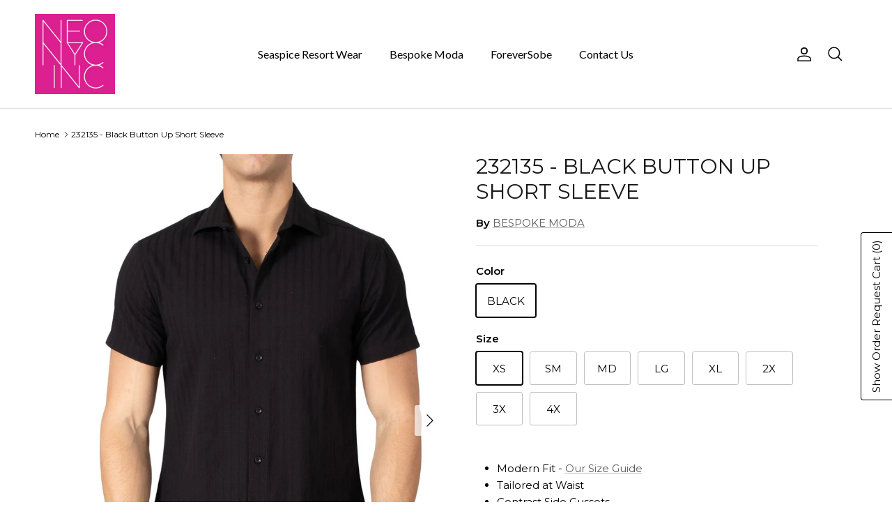

--- FILE ---
content_type: text/html; charset=utf-8
request_url: https://neonyc.net/products/232135-black-button-up-short-sleeve
body_size: 23711
content:
<!doctype html>
<html class="no-js" lang="en" dir="ltr">
<head><meta charset="utf-8">
<meta name="viewport" content="width=device-width,initial-scale=1">
<title>BESPOKE - Mens Yellow Button Up Short Sleeve Dress Shirt - Modern Fit - 172120 - www.bespokemoda.com &ndash; NEO NYC, INC.</title><link rel="canonical" href="https://neonyc.net/products/232135-black-button-up-short-sleeve"><link rel="icon" href="//neonyc.net/cdn/shop/files/nn-favicon.png?crop=center&height=48&v=1634588317&width=48" type="image/png">
  <link rel="apple-touch-icon" href="//neonyc.net/cdn/shop/files/nn-favicon.png?crop=center&height=180&v=1634588317&width=180"><meta name="description" content="Tailored at Waist - Contrast Side Gussets - Signature Contrast Buttons - Contrast Trim on Inner Cuff, Collar + Placket - Limited Edition"><meta property="og:site_name" content="NEO NYC, INC.">
<meta property="og:url" content="https://neonyc.net/products/232135-black-button-up-short-sleeve">
<meta property="og:title" content="BESPOKE - Mens Yellow Button Up Short Sleeve Dress Shirt - Modern Fit - 172120 - www.bespokemoda.com">
<meta property="og:type" content="product">
<meta property="og:description" content="Tailored at Waist - Contrast Side Gussets - Signature Contrast Buttons - Contrast Trim on Inner Cuff, Collar + Placket - Limited Edition"><meta property="og:image" content="http://neonyc.net/cdn/shop/files/BS-232135-BLK-FRONT.jpg?crop=center&height=1200&v=1708464392&width=1200">
  <meta property="og:image:secure_url" content="https://neonyc.net/cdn/shop/files/BS-232135-BLK-FRONT.jpg?crop=center&height=1200&v=1708464392&width=1200">
  <meta property="og:image:width" content="1302">
  <meta property="og:image:height" content="1823"><meta property="og:price:amount" content="49.99">
  <meta property="og:price:currency" content="USD"><meta name="twitter:card" content="summary_large_image">
<meta name="twitter:title" content="BESPOKE - Mens Yellow Button Up Short Sleeve Dress Shirt - Modern Fit - 172120 - www.bespokemoda.com">
<meta name="twitter:description" content="Tailored at Waist - Contrast Side Gussets - Signature Contrast Buttons - Contrast Trim on Inner Cuff, Collar + Placket - Limited Edition">
<style>@font-face {
  font-family: Montserrat;
  font-weight: 400;
  font-style: normal;
  font-display: fallback;
  src: url("//neonyc.net/cdn/fonts/montserrat/montserrat_n4.81949fa0ac9fd2021e16436151e8eaa539321637.woff2") format("woff2"),
       url("//neonyc.net/cdn/fonts/montserrat/montserrat_n4.a6c632ca7b62da89c3594789ba828388aac693fe.woff") format("woff");
}
@font-face {
  font-family: Montserrat;
  font-weight: 700;
  font-style: normal;
  font-display: fallback;
  src: url("//neonyc.net/cdn/fonts/montserrat/montserrat_n7.3c434e22befd5c18a6b4afadb1e3d77c128c7939.woff2") format("woff2"),
       url("//neonyc.net/cdn/fonts/montserrat/montserrat_n7.5d9fa6e2cae713c8fb539a9876489d86207fe957.woff") format("woff");
}
@font-face {
  font-family: Montserrat;
  font-weight: 500;
  font-style: normal;
  font-display: fallback;
  src: url("//neonyc.net/cdn/fonts/montserrat/montserrat_n5.07ef3781d9c78c8b93c98419da7ad4fbeebb6635.woff2") format("woff2"),
       url("//neonyc.net/cdn/fonts/montserrat/montserrat_n5.adf9b4bd8b0e4f55a0b203cdd84512667e0d5e4d.woff") format("woff");
}
@font-face {
  font-family: Montserrat;
  font-weight: 400;
  font-style: italic;
  font-display: fallback;
  src: url("//neonyc.net/cdn/fonts/montserrat/montserrat_i4.5a4ea298b4789e064f62a29aafc18d41f09ae59b.woff2") format("woff2"),
       url("//neonyc.net/cdn/fonts/montserrat/montserrat_i4.072b5869c5e0ed5b9d2021e4c2af132e16681ad2.woff") format("woff");
}
@font-face {
  font-family: Montserrat;
  font-weight: 700;
  font-style: italic;
  font-display: fallback;
  src: url("//neonyc.net/cdn/fonts/montserrat/montserrat_i7.a0d4a463df4f146567d871890ffb3c80408e7732.woff2") format("woff2"),
       url("//neonyc.net/cdn/fonts/montserrat/montserrat_i7.f6ec9f2a0681acc6f8152c40921d2a4d2e1a2c78.woff") format("woff");
}
@font-face {
  font-family: Montserrat;
  font-weight: 400;
  font-style: normal;
  font-display: fallback;
  src: url("//neonyc.net/cdn/fonts/montserrat/montserrat_n4.81949fa0ac9fd2021e16436151e8eaa539321637.woff2") format("woff2"),
       url("//neonyc.net/cdn/fonts/montserrat/montserrat_n4.a6c632ca7b62da89c3594789ba828388aac693fe.woff") format("woff");
}
@font-face {
  font-family: Montserrat;
  font-weight: 400;
  font-style: normal;
  font-display: fallback;
  src: url("//neonyc.net/cdn/fonts/montserrat/montserrat_n4.81949fa0ac9fd2021e16436151e8eaa539321637.woff2") format("woff2"),
       url("//neonyc.net/cdn/fonts/montserrat/montserrat_n4.a6c632ca7b62da89c3594789ba828388aac693fe.woff") format("woff");
}
@font-face {
  font-family: Lato;
  font-weight: 400;
  font-style: normal;
  font-display: fallback;
  src: url("//neonyc.net/cdn/fonts/lato/lato_n4.c3b93d431f0091c8be23185e15c9d1fee1e971c5.woff2") format("woff2"),
       url("//neonyc.net/cdn/fonts/lato/lato_n4.d5c00c781efb195594fd2fd4ad04f7882949e327.woff") format("woff");
}
@font-face {
  font-family: Lato;
  font-weight: 600;
  font-style: normal;
  font-display: fallback;
  src: url("//neonyc.net/cdn/fonts/lato/lato_n6.38d0e3b23b74a60f769c51d1df73fac96c580d59.woff2") format("woff2"),
       url("//neonyc.net/cdn/fonts/lato/lato_n6.3365366161bdcc36a3f97cfbb23954d8c4bf4079.woff") format("woff");
}
:root {
  --page-container-width:          1500px;
  --reading-container-width:       720px;
  --divider-opacity:               0.14;
  --gutter-large:                  30px;
  --gutter-desktop:                20px;
  --gutter-mobile:                 16px;
  --section-padding:               50px;
  --larger-section-padding:        80px;
  --larger-section-padding-mobile: 60px;
  --largest-section-padding:       110px;
  --aos-animate-duration:          0.6s;

  --base-font-family:              Montserrat, sans-serif;
  --base-font-weight:              400;
  --base-font-style:               normal;
  --heading-font-family:           Montserrat, sans-serif;
  --heading-font-weight:           400;
  --heading-font-style:            normal;
  --heading-font-letter-spacing:   normal;
  --logo-font-family:              Montserrat, sans-serif;
  --logo-font-weight:              400;
  --logo-font-style:               normal;
  --nav-font-family:               Lato, sans-serif;
  --nav-font-weight:               400;
  --nav-font-style:                normal;

  --base-text-size:15px;
  --base-line-height:              1.6;
  --input-text-size:16px;
  --smaller-text-size-1:12px;
  --smaller-text-size-2:14px;
  --smaller-text-size-3:12px;
  --smaller-text-size-4:11px;
  --larger-text-size:30px;
  --super-large-text-size:53px;
  --super-large-mobile-text-size:24px;
  --larger-mobile-text-size:24px;
  --logo-text-size:26px;--btn-letter-spacing: 0.08em;
    --btn-text-transform: uppercase;
    --button-text-size: 13px;
    --quickbuy-button-text-size: 13;
    --small-feature-link-font-size: 0.75em;
    --input-btn-padding-top:             1.2em;
    --input-btn-padding-bottom:          1.2em;--heading-text-transform:uppercase;
  --nav-text-size:                      16px;
  --mobile-menu-font-weight:            600;

  --body-bg-color:                      255 255 255;
  --bg-color:                           255 255 255;
  --body-text-color:                    0 0 0;
  --text-color:                         0 0 0;

  --header-text-col:                    #000000;--header-text-hover-col:             var(--main-nav-link-hover-col);--header-bg-col:                     #ffffff;
  --heading-color:                     23 23 23;
  --body-heading-color:                23 23 23;
  --heading-divider-col:               #dfe3e8;

  --logo-col:                          #000000;
  --main-nav-bg:                       #ffffff;
  --main-nav-link-col:                 #000000;
  --main-nav-link-hover-col:           #5c5c5c;
  --main-nav-link-featured-col:        #b61d0f;

  --link-color:                        92 92 92;
  --body-link-color:                   92 92 92;

  --btn-bg-color:                        0 0 0;
  --btn-bg-hover-color:                  51 51 51;
  --btn-border-color:                    0 0 0;
  --btn-border-hover-color:              51 51 51;
  --btn-text-color:                      255 255 255;
  --btn-text-hover-color:                255 255 255;--btn-alt-bg-color:                    255 255 255;
  --btn-alt-text-color:                  35 35 35;
  --btn-alt-border-color:                35 35 35;
  --btn-alt-border-hover-color:          35 35 35;--btn-ter-bg-color:                    235 235 235;
  --btn-ter-text-color:                  0 0 0;
  --btn-ter-bg-hover-color:              0 0 0;
  --btn-ter-text-hover-color:            255 255 255;--btn-border-radius: 3px;--color-scheme-default:                             #ffffff;
  --color-scheme-default-color:                       255 255 255;
  --color-scheme-default-text-color:                  0 0 0;
  --color-scheme-default-head-color:                  23 23 23;
  --color-scheme-default-link-color:                  92 92 92;
  --color-scheme-default-btn-text-color:              255 255 255;
  --color-scheme-default-btn-text-hover-color:        255 255 255;
  --color-scheme-default-btn-bg-color:                0 0 0;
  --color-scheme-default-btn-bg-hover-color:          51 51 51;
  --color-scheme-default-btn-border-color:            0 0 0;
  --color-scheme-default-btn-border-hover-color:      51 51 51;
  --color-scheme-default-btn-alt-text-color:          35 35 35;
  --color-scheme-default-btn-alt-bg-color:            255 255 255;
  --color-scheme-default-btn-alt-border-color:        35 35 35;
  --color-scheme-default-btn-alt-border-hover-color:  35 35 35;

  --color-scheme-1:                             #ffffff;
  --color-scheme-1-color:                       255 255 255;
  --color-scheme-1-text-color:                  0 0 0;
  --color-scheme-1-head-color:                  0 0 0;
  --color-scheme-1-link-color:                  92 92 92;
  --color-scheme-1-btn-text-color:              255 255 255;
  --color-scheme-1-btn-text-hover-color:        255 255 255;
  --color-scheme-1-btn-bg-color:                35 35 35;
  --color-scheme-1-btn-bg-hover-color:          0 0 0;
  --color-scheme-1-btn-border-color:            35 35 35;
  --color-scheme-1-btn-border-hover-color:      0 0 0;
  --color-scheme-1-btn-alt-text-color:          35 35 35;
  --color-scheme-1-btn-alt-bg-color:            255 255 255;
  --color-scheme-1-btn-alt-border-color:        35 35 35;
  --color-scheme-1-btn-alt-border-hover-color:  35 35 35;

  --color-scheme-2:                             #faf2e6;
  --color-scheme-2-color:                       250 242 230;
  --color-scheme-2-text-color:                  92 92 92;
  --color-scheme-2-head-color:                  23 23 23;
  --color-scheme-2-link-color:                  193 100 82;
  --color-scheme-2-btn-text-color:              255 255 255;
  --color-scheme-2-btn-text-hover-color:        255 255 255;
  --color-scheme-2-btn-bg-color:                35 35 35;
  --color-scheme-2-btn-bg-hover-color:          0 0 0;
  --color-scheme-2-btn-border-color:            35 35 35;
  --color-scheme-2-btn-border-hover-color:      0 0 0;
  --color-scheme-2-btn-alt-text-color:          35 35 35;
  --color-scheme-2-btn-alt-bg-color:            255 255 255;
  --color-scheme-2-btn-alt-border-color:        35 35 35;
  --color-scheme-2-btn-alt-border-hover-color:  35 35 35;

  /* Shop Pay payment terms */
  --payment-terms-background-color:    #ffffff;--quickbuy-bg: 255 255 255;--body-input-background-color:       rgb(var(--body-bg-color));
  --input-background-color:            rgb(var(--body-bg-color));
  --body-input-text-color:             var(--body-text-color);
  --input-text-color:                  var(--body-text-color);
  --body-input-border-color:           rgb(191, 191, 191);
  --input-border-color:                rgb(191, 191, 191);
  --input-border-color-hover:          rgb(115, 115, 115);
  --input-border-color-active:         rgb(0, 0, 0);

  --swatch-cross-svg:                  url("data:image/svg+xml,%3Csvg xmlns='http://www.w3.org/2000/svg' width='240' height='240' viewBox='0 0 24 24' fill='none' stroke='rgb(191, 191, 191)' stroke-width='0.09' preserveAspectRatio='none' %3E%3Cline x1='24' y1='0' x2='0' y2='24'%3E%3C/line%3E%3C/svg%3E");
  --swatch-cross-hover:                url("data:image/svg+xml,%3Csvg xmlns='http://www.w3.org/2000/svg' width='240' height='240' viewBox='0 0 24 24' fill='none' stroke='rgb(115, 115, 115)' stroke-width='0.09' preserveAspectRatio='none' %3E%3Cline x1='24' y1='0' x2='0' y2='24'%3E%3C/line%3E%3C/svg%3E");
  --swatch-cross-active:               url("data:image/svg+xml,%3Csvg xmlns='http://www.w3.org/2000/svg' width='240' height='240' viewBox='0 0 24 24' fill='none' stroke='rgb(0, 0, 0)' stroke-width='0.09' preserveAspectRatio='none' %3E%3Cline x1='24' y1='0' x2='0' y2='24'%3E%3C/line%3E%3C/svg%3E");

  --footer-divider-col:                #333333;
  --footer-text-col:                   0 0 0;
  --footer-heading-col:                0 0 0;
  --footer-bg:                         #ffffff;--product-label-overlay-justify: flex-start;--product-label-overlay-align: flex-start;--product-label-overlay-reduction-text:   #ffffff;
  --product-label-overlay-reduction-bg:     #c20000;
  --product-label-overlay-stock-text:       #ffffff;
  --product-label-overlay-stock-bg:         #09728c;
  --product-label-overlay-new-text:         #ffffff;
  --product-label-overlay-new-bg:           #c16452;
  --product-label-overlay-meta-text:        #ffffff;
  --product-label-overlay-meta-bg:          #bd2585;
  --product-label-sale-text:                #c20000;
  --product-label-sold-text:                #171717;
  --product-label-preorder-text:            #3ea36a;

  --product-block-crop-align:               center;

  
  --product-block-price-align:              center;
  --product-block-price-item-margin-start:  .25rem;
  --product-block-price-item-margin-end:    .25rem;
  

  --collection-block-image-position:   center center;

  --swatch-picker-image-size:          40px;
  --swatch-crop-align:                 center center;

  --image-overlay-text-color:          255 255 255;--image-overlay-bg:                  rgba(0, 0, 0, 0.12);
  --image-overlay-shadow-start:        rgb(0 0 0 / 0.16);
  --image-overlay-box-opacity:         0.88;--product-inventory-ok-box-color:            #f2faf0;
  --product-inventory-ok-text-color:           #108043;
  --product-inventory-ok-icon-box-fill-color:  #fff;
  --product-inventory-low-box-color:           #fcf1cd;
  --product-inventory-low-text-color:          #dd9a1a;
  --product-inventory-low-icon-box-fill-color: #fff;
  --product-inventory-low-text-color-channels: 16, 128, 67;
  --product-inventory-ok-text-color-channels:  221, 154, 26;

  --rating-star-color: 193 100 82;--overlay-align-left: start;
    --overlay-align-right: end;}html[dir=rtl] {
  --overlay-right-text-m-left: 0;
  --overlay-right-text-m-right: auto;
  --overlay-left-shadow-left-left: 15%;
  --overlay-left-shadow-left-right: -50%;
  --overlay-left-shadow-right-left: -85%;
  --overlay-left-shadow-right-right: 0;
}.image-overlay--bg-box .text-overlay .text-overlay__text {
    --image-overlay-box-bg: 255 255 255;
    --heading-color: var(--body-heading-color);
    --text-color: var(--body-text-color);
    --link-color: var(--body-link-color);
  }::selection {
    background: rgb(var(--body-heading-color));
    color: rgb(var(--body-bg-color));
  }
  ::-moz-selection {
    background: rgb(var(--body-heading-color));
    color: rgb(var(--body-bg-color));
  }.use-color-scheme--default {
  --product-label-sale-text:           #c20000;
  --product-label-sold-text:           #171717;
  --product-label-preorder-text:       #3ea36a;
  --input-background-color:            rgb(var(--body-bg-color));
  --input-text-color:                  var(--body-input-text-color);
  --input-border-color:                rgb(191, 191, 191);
  --input-border-color-hover:          rgb(115, 115, 115);
  --input-border-color-active:         rgb(0, 0, 0);
}.use-color-scheme--1 {
  --product-label-sale-text:           currentColor;
  --product-label-sold-text:           currentColor;
  --product-label-preorder-text:       currentColor;
  --input-background-color:            transparent;
  --input-text-color:                  0 0 0;
  --input-border-color:                rgb(179, 179, 179);
  --input-border-color-hover:          rgb(115, 115, 115);
  --input-border-color-active:         rgb(0, 0, 0);
}</style>

  <link href="//neonyc.net/cdn/shop/t/11/assets/main.css?v=43422827842528680071739043001" rel="stylesheet" type="text/css" media="all" />
<link rel="preload" as="font" href="//neonyc.net/cdn/fonts/montserrat/montserrat_n4.81949fa0ac9fd2021e16436151e8eaa539321637.woff2" type="font/woff2" crossorigin><link rel="preload" as="font" href="//neonyc.net/cdn/fonts/montserrat/montserrat_n4.81949fa0ac9fd2021e16436151e8eaa539321637.woff2" type="font/woff2" crossorigin><script>
    document.documentElement.className = document.documentElement.className.replace('no-js', 'js');

    window.theme = {
      info: {
        name: 'Symmetry',
        version: '7.4.0'
      },
      device: {
        hasTouch: window.matchMedia('(any-pointer: coarse)').matches,
        hasHover: window.matchMedia('(hover: hover)').matches
      },
      mediaQueries: {
        md: '(min-width: 768px)',
        productMediaCarouselBreak: '(min-width: 1041px)'
      },
      routes: {
        base: 'https://neonyc.net',
        cart: '/cart',
        cartAdd: '/cart/add.js',
        cartUpdate: '/cart/update.js',
        predictiveSearch: '/search/suggest'
      },
      strings: {
        cartTermsConfirmation: "You must agree to the terms and conditions before continuing.",
        cartItemsQuantityError: "You can only add [QUANTITY] of this item to your cart.",
        generalSearchViewAll: "View all search results",
        noStock: "Sold out",
        noVariant: "Unavailable",
        productsProductChooseA: "Choose a",
        generalSearchPages: "Pages",
        generalSearchNoResultsWithoutTerms: "Sorry, we couldnʼt find any results",
        shippingCalculator: {
          singleRate: "There is one shipping rate for this destination:",
          multipleRates: "There are multiple shipping rates for this destination:",
          noRates: "We do not ship to this destination."
        }
      },
      settings: {
        moneyWithCurrencyFormat: "\u003cspan class=hidden\u003e${{ amount }} USD\u003c\/span\u003e",
        cartType: "drawer",
        afterAddToCart: "drawer",
        quickbuyStyle: "off",
        externalLinksNewTab: true,
        internalLinksSmoothScroll: true
      }
    }

    theme.inlineNavigationCheck = function() {
      var pageHeader = document.querySelector('.pageheader'),
          inlineNavContainer = pageHeader.querySelector('.logo-area__left__inner'),
          inlineNav = inlineNavContainer.querySelector('.navigation--left');
      if (inlineNav && getComputedStyle(inlineNav).display != 'none') {
        var inlineMenuCentered = document.querySelector('.pageheader--layout-inline-menu-center'),
            logoContainer = document.querySelector('.logo-area__middle__inner');
        if(inlineMenuCentered) {
          var rightWidth = document.querySelector('.logo-area__right__inner').clientWidth,
              middleWidth = logoContainer.clientWidth,
              logoArea = document.querySelector('.logo-area'),
              computedLogoAreaStyle = getComputedStyle(logoArea),
              logoAreaInnerWidth = logoArea.clientWidth - Math.ceil(parseFloat(computedLogoAreaStyle.paddingLeft)) - Math.ceil(parseFloat(computedLogoAreaStyle.paddingRight)),
              availableNavWidth = logoAreaInnerWidth - Math.max(rightWidth, middleWidth) * 2 - 40;
          inlineNavContainer.style.maxWidth = availableNavWidth + 'px';
        }

        var firstInlineNavLink = inlineNav.querySelector('.navigation__item:first-child'),
            lastInlineNavLink = inlineNav.querySelector('.navigation__item:last-child');
        if (lastInlineNavLink) {
          var inlineNavWidth = null;
          if(document.querySelector('html[dir=rtl]')) {
            inlineNavWidth = firstInlineNavLink.offsetLeft - lastInlineNavLink.offsetLeft + firstInlineNavLink.offsetWidth;
          } else {
            inlineNavWidth = lastInlineNavLink.offsetLeft - firstInlineNavLink.offsetLeft + lastInlineNavLink.offsetWidth;
          }
          if (inlineNavContainer.offsetWidth >= inlineNavWidth) {
            pageHeader.classList.add('pageheader--layout-inline-permitted');
            var tallLogo = logoContainer.clientHeight > lastInlineNavLink.clientHeight + 20;
            if (tallLogo) {
              inlineNav.classList.add('navigation--tight-underline');
            } else {
              inlineNav.classList.remove('navigation--tight-underline');
            }
          } else {
            pageHeader.classList.remove('pageheader--layout-inline-permitted');
          }
        }
      }
    };

    theme.setInitialHeaderHeightProperty = () => {
      const section = document.querySelector('.section-header');
      if (section) {
        document.documentElement.style.setProperty('--theme-header-height', Math.ceil(section.clientHeight) + 'px');
      }
    };
  </script>

  <script src="//neonyc.net/cdn/shop/t/11/assets/main.js?v=74462154655922143831738955018" defer></script>
    <script src="//neonyc.net/cdn/shop/t/11/assets/animate-on-scroll.js?v=15249566486942820451738955017" defer></script>
    <link href="//neonyc.net/cdn/shop/t/11/assets/animate-on-scroll.css?v=116824741000487223811738955017" rel="stylesheet" type="text/css" media="all" />
  

  <script>window.performance && window.performance.mark && window.performance.mark('shopify.content_for_header.start');</script><meta id="shopify-digital-wallet" name="shopify-digital-wallet" content="/56955994306/digital_wallets/dialog">
<link rel="alternate" type="application/json+oembed" href="https://neonyc.net/products/232135-black-button-up-short-sleeve.oembed">
<script async="async" src="/checkouts/internal/preloads.js?locale=en-US"></script>
<script id="shopify-features" type="application/json">{"accessToken":"05fc1845e1af3310fd1cd67d1b0f1293","betas":["rich-media-storefront-analytics"],"domain":"neonyc.net","predictiveSearch":true,"shopId":56955994306,"locale":"en"}</script>
<script>var Shopify = Shopify || {};
Shopify.shop = "neonycinc.myshopify.com";
Shopify.locale = "en";
Shopify.currency = {"active":"USD","rate":"1.0"};
Shopify.country = "US";
Shopify.theme = {"name":"Symmetry","id":176578756902,"schema_name":"Symmetry","schema_version":"7.4.0","theme_store_id":568,"role":"main"};
Shopify.theme.handle = "null";
Shopify.theme.style = {"id":null,"handle":null};
Shopify.cdnHost = "neonyc.net/cdn";
Shopify.routes = Shopify.routes || {};
Shopify.routes.root = "/";</script>
<script type="module">!function(o){(o.Shopify=o.Shopify||{}).modules=!0}(window);</script>
<script>!function(o){function n(){var o=[];function n(){o.push(Array.prototype.slice.apply(arguments))}return n.q=o,n}var t=o.Shopify=o.Shopify||{};t.loadFeatures=n(),t.autoloadFeatures=n()}(window);</script>
<script id="shop-js-analytics" type="application/json">{"pageType":"product"}</script>
<script defer="defer" async type="module" src="//neonyc.net/cdn/shopifycloud/shop-js/modules/v2/client.init-shop-cart-sync_BT-GjEfc.en.esm.js"></script>
<script defer="defer" async type="module" src="//neonyc.net/cdn/shopifycloud/shop-js/modules/v2/chunk.common_D58fp_Oc.esm.js"></script>
<script defer="defer" async type="module" src="//neonyc.net/cdn/shopifycloud/shop-js/modules/v2/chunk.modal_xMitdFEc.esm.js"></script>
<script type="module">
  await import("//neonyc.net/cdn/shopifycloud/shop-js/modules/v2/client.init-shop-cart-sync_BT-GjEfc.en.esm.js");
await import("//neonyc.net/cdn/shopifycloud/shop-js/modules/v2/chunk.common_D58fp_Oc.esm.js");
await import("//neonyc.net/cdn/shopifycloud/shop-js/modules/v2/chunk.modal_xMitdFEc.esm.js");

  window.Shopify.SignInWithShop?.initShopCartSync?.({"fedCMEnabled":true,"windoidEnabled":true});

</script>
<script>(function() {
  var isLoaded = false;
  function asyncLoad() {
    if (isLoaded) return;
    isLoaded = true;
    var urls = ["\/\/cdn.shopify.com\/proxy\/bc320772d42f142a515d32f8619b6348f8d9422f5f601e6f3be1eea5cd5f4206\/quotify.dev\/js\/widget.js?shop=neonycinc.myshopify.com\u0026sp-cache-control=cHVibGljLCBtYXgtYWdlPTkwMA"];
    for (var i = 0; i < urls.length; i++) {
      var s = document.createElement('script');
      s.type = 'text/javascript';
      s.async = true;
      s.src = urls[i];
      var x = document.getElementsByTagName('script')[0];
      x.parentNode.insertBefore(s, x);
    }
  };
  if(window.attachEvent) {
    window.attachEvent('onload', asyncLoad);
  } else {
    window.addEventListener('load', asyncLoad, false);
  }
})();</script>
<script id="__st">var __st={"a":56955994306,"offset":-18000,"reqid":"09772651-15d2-4e21-ba33-092cd096070a-1769389480","pageurl":"neonyc.net\/products\/232135-black-button-up-short-sleeve","u":"a11748015cd4","p":"product","rtyp":"product","rid":8996780081446};</script>
<script>window.ShopifyPaypalV4VisibilityTracking = true;</script>
<script id="captcha-bootstrap">!function(){'use strict';const t='contact',e='account',n='new_comment',o=[[t,t],['blogs',n],['comments',n],[t,'customer']],c=[[e,'customer_login'],[e,'guest_login'],[e,'recover_customer_password'],[e,'create_customer']],r=t=>t.map((([t,e])=>`form[action*='/${t}']:not([data-nocaptcha='true']) input[name='form_type'][value='${e}']`)).join(','),a=t=>()=>t?[...document.querySelectorAll(t)].map((t=>t.form)):[];function s(){const t=[...o],e=r(t);return a(e)}const i='password',u='form_key',d=['recaptcha-v3-token','g-recaptcha-response','h-captcha-response',i],f=()=>{try{return window.sessionStorage}catch{return}},m='__shopify_v',_=t=>t.elements[u];function p(t,e,n=!1){try{const o=window.sessionStorage,c=JSON.parse(o.getItem(e)),{data:r}=function(t){const{data:e,action:n}=t;return t[m]||n?{data:e,action:n}:{data:t,action:n}}(c);for(const[e,n]of Object.entries(r))t.elements[e]&&(t.elements[e].value=n);n&&o.removeItem(e)}catch(o){console.error('form repopulation failed',{error:o})}}const l='form_type',E='cptcha';function T(t){t.dataset[E]=!0}const w=window,h=w.document,L='Shopify',v='ce_forms',y='captcha';let A=!1;((t,e)=>{const n=(g='f06e6c50-85a8-45c8-87d0-21a2b65856fe',I='https://cdn.shopify.com/shopifycloud/storefront-forms-hcaptcha/ce_storefront_forms_captcha_hcaptcha.v1.5.2.iife.js',D={infoText:'Protected by hCaptcha',privacyText:'Privacy',termsText:'Terms'},(t,e,n)=>{const o=w[L][v],c=o.bindForm;if(c)return c(t,g,e,D).then(n);var r;o.q.push([[t,g,e,D],n]),r=I,A||(h.body.append(Object.assign(h.createElement('script'),{id:'captcha-provider',async:!0,src:r})),A=!0)});var g,I,D;w[L]=w[L]||{},w[L][v]=w[L][v]||{},w[L][v].q=[],w[L][y]=w[L][y]||{},w[L][y].protect=function(t,e){n(t,void 0,e),T(t)},Object.freeze(w[L][y]),function(t,e,n,w,h,L){const[v,y,A,g]=function(t,e,n){const i=e?o:[],u=t?c:[],d=[...i,...u],f=r(d),m=r(i),_=r(d.filter((([t,e])=>n.includes(e))));return[a(f),a(m),a(_),s()]}(w,h,L),I=t=>{const e=t.target;return e instanceof HTMLFormElement?e:e&&e.form},D=t=>v().includes(t);t.addEventListener('submit',(t=>{const e=I(t);if(!e)return;const n=D(e)&&!e.dataset.hcaptchaBound&&!e.dataset.recaptchaBound,o=_(e),c=g().includes(e)&&(!o||!o.value);(n||c)&&t.preventDefault(),c&&!n&&(function(t){try{if(!f())return;!function(t){const e=f();if(!e)return;const n=_(t);if(!n)return;const o=n.value;o&&e.removeItem(o)}(t);const e=Array.from(Array(32),(()=>Math.random().toString(36)[2])).join('');!function(t,e){_(t)||t.append(Object.assign(document.createElement('input'),{type:'hidden',name:u})),t.elements[u].value=e}(t,e),function(t,e){const n=f();if(!n)return;const o=[...t.querySelectorAll(`input[type='${i}']`)].map((({name:t})=>t)),c=[...d,...o],r={};for(const[a,s]of new FormData(t).entries())c.includes(a)||(r[a]=s);n.setItem(e,JSON.stringify({[m]:1,action:t.action,data:r}))}(t,e)}catch(e){console.error('failed to persist form',e)}}(e),e.submit())}));const S=(t,e)=>{t&&!t.dataset[E]&&(n(t,e.some((e=>e===t))),T(t))};for(const o of['focusin','change'])t.addEventListener(o,(t=>{const e=I(t);D(e)&&S(e,y())}));const B=e.get('form_key'),M=e.get(l),P=B&&M;t.addEventListener('DOMContentLoaded',(()=>{const t=y();if(P)for(const e of t)e.elements[l].value===M&&p(e,B);[...new Set([...A(),...v().filter((t=>'true'===t.dataset.shopifyCaptcha))])].forEach((e=>S(e,t)))}))}(h,new URLSearchParams(w.location.search),n,t,e,['guest_login'])})(!0,!0)}();</script>
<script integrity="sha256-4kQ18oKyAcykRKYeNunJcIwy7WH5gtpwJnB7kiuLZ1E=" data-source-attribution="shopify.loadfeatures" defer="defer" src="//neonyc.net/cdn/shopifycloud/storefront/assets/storefront/load_feature-a0a9edcb.js" crossorigin="anonymous"></script>
<script data-source-attribution="shopify.dynamic_checkout.dynamic.init">var Shopify=Shopify||{};Shopify.PaymentButton=Shopify.PaymentButton||{isStorefrontPortableWallets:!0,init:function(){window.Shopify.PaymentButton.init=function(){};var t=document.createElement("script");t.src="https://neonyc.net/cdn/shopifycloud/portable-wallets/latest/portable-wallets.en.js",t.type="module",document.head.appendChild(t)}};
</script>
<script data-source-attribution="shopify.dynamic_checkout.buyer_consent">
  function portableWalletsHideBuyerConsent(e){var t=document.getElementById("shopify-buyer-consent"),n=document.getElementById("shopify-subscription-policy-button");t&&n&&(t.classList.add("hidden"),t.setAttribute("aria-hidden","true"),n.removeEventListener("click",e))}function portableWalletsShowBuyerConsent(e){var t=document.getElementById("shopify-buyer-consent"),n=document.getElementById("shopify-subscription-policy-button");t&&n&&(t.classList.remove("hidden"),t.removeAttribute("aria-hidden"),n.addEventListener("click",e))}window.Shopify?.PaymentButton&&(window.Shopify.PaymentButton.hideBuyerConsent=portableWalletsHideBuyerConsent,window.Shopify.PaymentButton.showBuyerConsent=portableWalletsShowBuyerConsent);
</script>
<script data-source-attribution="shopify.dynamic_checkout.cart.bootstrap">document.addEventListener("DOMContentLoaded",(function(){function t(){return document.querySelector("shopify-accelerated-checkout-cart, shopify-accelerated-checkout")}if(t())Shopify.PaymentButton.init();else{new MutationObserver((function(e,n){t()&&(Shopify.PaymentButton.init(),n.disconnect())})).observe(document.body,{childList:!0,subtree:!0})}}));
</script>
<script id="sections-script" data-sections="related-products" defer="defer" src="//neonyc.net/cdn/shop/t/11/compiled_assets/scripts.js?v=6148"></script>
<script>window.performance && window.performance.mark && window.performance.mark('shopify.content_for_header.end');</script>
<!-- CC Custom Head Start --><!-- CC Custom Head End --><link href="https://cdn.shopify.com/extensions/0199b9b6-79c4-7892-bc81-de9a49ea98e3/shopify-quotify-24/assets/sticky-cart-button.css" rel="stylesheet" type="text/css" media="all">
<link href="https://monorail-edge.shopifysvc.com" rel="dns-prefetch">
<script>(function(){if ("sendBeacon" in navigator && "performance" in window) {try {var session_token_from_headers = performance.getEntriesByType('navigation')[0].serverTiming.find(x => x.name == '_s').description;} catch {var session_token_from_headers = undefined;}var session_cookie_matches = document.cookie.match(/_shopify_s=([^;]*)/);var session_token_from_cookie = session_cookie_matches && session_cookie_matches.length === 2 ? session_cookie_matches[1] : "";var session_token = session_token_from_headers || session_token_from_cookie || "";function handle_abandonment_event(e) {var entries = performance.getEntries().filter(function(entry) {return /monorail-edge.shopifysvc.com/.test(entry.name);});if (!window.abandonment_tracked && entries.length === 0) {window.abandonment_tracked = true;var currentMs = Date.now();var navigation_start = performance.timing.navigationStart;var payload = {shop_id: 56955994306,url: window.location.href,navigation_start,duration: currentMs - navigation_start,session_token,page_type: "product"};window.navigator.sendBeacon("https://monorail-edge.shopifysvc.com/v1/produce", JSON.stringify({schema_id: "online_store_buyer_site_abandonment/1.1",payload: payload,metadata: {event_created_at_ms: currentMs,event_sent_at_ms: currentMs}}));}}window.addEventListener('pagehide', handle_abandonment_event);}}());</script>
<script id="web-pixels-manager-setup">(function e(e,d,r,n,o){if(void 0===o&&(o={}),!Boolean(null===(a=null===(i=window.Shopify)||void 0===i?void 0:i.analytics)||void 0===a?void 0:a.replayQueue)){var i,a;window.Shopify=window.Shopify||{};var t=window.Shopify;t.analytics=t.analytics||{};var s=t.analytics;s.replayQueue=[],s.publish=function(e,d,r){return s.replayQueue.push([e,d,r]),!0};try{self.performance.mark("wpm:start")}catch(e){}var l=function(){var e={modern:/Edge?\/(1{2}[4-9]|1[2-9]\d|[2-9]\d{2}|\d{4,})\.\d+(\.\d+|)|Firefox\/(1{2}[4-9]|1[2-9]\d|[2-9]\d{2}|\d{4,})\.\d+(\.\d+|)|Chrom(ium|e)\/(9{2}|\d{3,})\.\d+(\.\d+|)|(Maci|X1{2}).+ Version\/(15\.\d+|(1[6-9]|[2-9]\d|\d{3,})\.\d+)([,.]\d+|)( \(\w+\)|)( Mobile\/\w+|) Safari\/|Chrome.+OPR\/(9{2}|\d{3,})\.\d+\.\d+|(CPU[ +]OS|iPhone[ +]OS|CPU[ +]iPhone|CPU IPhone OS|CPU iPad OS)[ +]+(15[._]\d+|(1[6-9]|[2-9]\d|\d{3,})[._]\d+)([._]\d+|)|Android:?[ /-](13[3-9]|1[4-9]\d|[2-9]\d{2}|\d{4,})(\.\d+|)(\.\d+|)|Android.+Firefox\/(13[5-9]|1[4-9]\d|[2-9]\d{2}|\d{4,})\.\d+(\.\d+|)|Android.+Chrom(ium|e)\/(13[3-9]|1[4-9]\d|[2-9]\d{2}|\d{4,})\.\d+(\.\d+|)|SamsungBrowser\/([2-9]\d|\d{3,})\.\d+/,legacy:/Edge?\/(1[6-9]|[2-9]\d|\d{3,})\.\d+(\.\d+|)|Firefox\/(5[4-9]|[6-9]\d|\d{3,})\.\d+(\.\d+|)|Chrom(ium|e)\/(5[1-9]|[6-9]\d|\d{3,})\.\d+(\.\d+|)([\d.]+$|.*Safari\/(?![\d.]+ Edge\/[\d.]+$))|(Maci|X1{2}).+ Version\/(10\.\d+|(1[1-9]|[2-9]\d|\d{3,})\.\d+)([,.]\d+|)( \(\w+\)|)( Mobile\/\w+|) Safari\/|Chrome.+OPR\/(3[89]|[4-9]\d|\d{3,})\.\d+\.\d+|(CPU[ +]OS|iPhone[ +]OS|CPU[ +]iPhone|CPU IPhone OS|CPU iPad OS)[ +]+(10[._]\d+|(1[1-9]|[2-9]\d|\d{3,})[._]\d+)([._]\d+|)|Android:?[ /-](13[3-9]|1[4-9]\d|[2-9]\d{2}|\d{4,})(\.\d+|)(\.\d+|)|Mobile Safari.+OPR\/([89]\d|\d{3,})\.\d+\.\d+|Android.+Firefox\/(13[5-9]|1[4-9]\d|[2-9]\d{2}|\d{4,})\.\d+(\.\d+|)|Android.+Chrom(ium|e)\/(13[3-9]|1[4-9]\d|[2-9]\d{2}|\d{4,})\.\d+(\.\d+|)|Android.+(UC? ?Browser|UCWEB|U3)[ /]?(15\.([5-9]|\d{2,})|(1[6-9]|[2-9]\d|\d{3,})\.\d+)\.\d+|SamsungBrowser\/(5\.\d+|([6-9]|\d{2,})\.\d+)|Android.+MQ{2}Browser\/(14(\.(9|\d{2,})|)|(1[5-9]|[2-9]\d|\d{3,})(\.\d+|))(\.\d+|)|K[Aa][Ii]OS\/(3\.\d+|([4-9]|\d{2,})\.\d+)(\.\d+|)/},d=e.modern,r=e.legacy,n=navigator.userAgent;return n.match(d)?"modern":n.match(r)?"legacy":"unknown"}(),u="modern"===l?"modern":"legacy",c=(null!=n?n:{modern:"",legacy:""})[u],f=function(e){return[e.baseUrl,"/wpm","/b",e.hashVersion,"modern"===e.buildTarget?"m":"l",".js"].join("")}({baseUrl:d,hashVersion:r,buildTarget:u}),m=function(e){var d=e.version,r=e.bundleTarget,n=e.surface,o=e.pageUrl,i=e.monorailEndpoint;return{emit:function(e){var a=e.status,t=e.errorMsg,s=(new Date).getTime(),l=JSON.stringify({metadata:{event_sent_at_ms:s},events:[{schema_id:"web_pixels_manager_load/3.1",payload:{version:d,bundle_target:r,page_url:o,status:a,surface:n,error_msg:t},metadata:{event_created_at_ms:s}}]});if(!i)return console&&console.warn&&console.warn("[Web Pixels Manager] No Monorail endpoint provided, skipping logging."),!1;try{return self.navigator.sendBeacon.bind(self.navigator)(i,l)}catch(e){}var u=new XMLHttpRequest;try{return u.open("POST",i,!0),u.setRequestHeader("Content-Type","text/plain"),u.send(l),!0}catch(e){return console&&console.warn&&console.warn("[Web Pixels Manager] Got an unhandled error while logging to Monorail."),!1}}}}({version:r,bundleTarget:l,surface:e.surface,pageUrl:self.location.href,monorailEndpoint:e.monorailEndpoint});try{o.browserTarget=l,function(e){var d=e.src,r=e.async,n=void 0===r||r,o=e.onload,i=e.onerror,a=e.sri,t=e.scriptDataAttributes,s=void 0===t?{}:t,l=document.createElement("script"),u=document.querySelector("head"),c=document.querySelector("body");if(l.async=n,l.src=d,a&&(l.integrity=a,l.crossOrigin="anonymous"),s)for(var f in s)if(Object.prototype.hasOwnProperty.call(s,f))try{l.dataset[f]=s[f]}catch(e){}if(o&&l.addEventListener("load",o),i&&l.addEventListener("error",i),u)u.appendChild(l);else{if(!c)throw new Error("Did not find a head or body element to append the script");c.appendChild(l)}}({src:f,async:!0,onload:function(){if(!function(){var e,d;return Boolean(null===(d=null===(e=window.Shopify)||void 0===e?void 0:e.analytics)||void 0===d?void 0:d.initialized)}()){var d=window.webPixelsManager.init(e)||void 0;if(d){var r=window.Shopify.analytics;r.replayQueue.forEach((function(e){var r=e[0],n=e[1],o=e[2];d.publishCustomEvent(r,n,o)})),r.replayQueue=[],r.publish=d.publishCustomEvent,r.visitor=d.visitor,r.initialized=!0}}},onerror:function(){return m.emit({status:"failed",errorMsg:"".concat(f," has failed to load")})},sri:function(e){var d=/^sha384-[A-Za-z0-9+/=]+$/;return"string"==typeof e&&d.test(e)}(c)?c:"",scriptDataAttributes:o}),m.emit({status:"loading"})}catch(e){m.emit({status:"failed",errorMsg:(null==e?void 0:e.message)||"Unknown error"})}}})({shopId: 56955994306,storefrontBaseUrl: "https://neonyc.net",extensionsBaseUrl: "https://extensions.shopifycdn.com/cdn/shopifycloud/web-pixels-manager",monorailEndpoint: "https://monorail-edge.shopifysvc.com/unstable/produce_batch",surface: "storefront-renderer",enabledBetaFlags: ["2dca8a86"],webPixelsConfigList: [{"id":"shopify-app-pixel","configuration":"{}","eventPayloadVersion":"v1","runtimeContext":"STRICT","scriptVersion":"0450","apiClientId":"shopify-pixel","type":"APP","privacyPurposes":["ANALYTICS","MARKETING"]},{"id":"shopify-custom-pixel","eventPayloadVersion":"v1","runtimeContext":"LAX","scriptVersion":"0450","apiClientId":"shopify-pixel","type":"CUSTOM","privacyPurposes":["ANALYTICS","MARKETING"]}],isMerchantRequest: false,initData: {"shop":{"name":"NEO NYC, INC.","paymentSettings":{"currencyCode":"USD"},"myshopifyDomain":"neonycinc.myshopify.com","countryCode":"US","storefrontUrl":"https:\/\/neonyc.net"},"customer":null,"cart":null,"checkout":null,"productVariants":[{"price":{"amount":49.99,"currencyCode":"USD"},"product":{"title":"232135 - Black Button Up Short Sleeve","vendor":"BESPOKE MODA","id":"8996780081446","untranslatedTitle":"232135 - Black Button Up Short Sleeve","url":"\/products\/232135-black-button-up-short-sleeve","type":"BESPOKE SHORT SLEEVE"},"id":"47698401591590","image":{"src":"\/\/neonyc.net\/cdn\/shop\/files\/BS-232135-BLK-FRONT.jpg?v=1708464392"},"sku":"232135-BLK-XS","title":"BLACK \/ XS","untranslatedTitle":"BLACK \/ XS"},{"price":{"amount":49.99,"currencyCode":"USD"},"product":{"title":"232135 - Black Button Up Short Sleeve","vendor":"BESPOKE MODA","id":"8996780081446","untranslatedTitle":"232135 - Black Button Up Short Sleeve","url":"\/products\/232135-black-button-up-short-sleeve","type":"BESPOKE SHORT SLEEVE"},"id":"47698401624358","image":{"src":"\/\/neonyc.net\/cdn\/shop\/files\/BS-232135-BLK-FRONT.jpg?v=1708464392"},"sku":"232135-BLK-SM","title":"BLACK \/ SM","untranslatedTitle":"BLACK \/ SM"},{"price":{"amount":49.99,"currencyCode":"USD"},"product":{"title":"232135 - Black Button Up Short Sleeve","vendor":"BESPOKE MODA","id":"8996780081446","untranslatedTitle":"232135 - Black Button Up Short Sleeve","url":"\/products\/232135-black-button-up-short-sleeve","type":"BESPOKE SHORT SLEEVE"},"id":"47698401657126","image":{"src":"\/\/neonyc.net\/cdn\/shop\/files\/BS-232135-BLK-FRONT.jpg?v=1708464392"},"sku":"232135-BLK-MD","title":"BLACK \/ MD","untranslatedTitle":"BLACK \/ MD"},{"price":{"amount":49.99,"currencyCode":"USD"},"product":{"title":"232135 - Black Button Up Short Sleeve","vendor":"BESPOKE MODA","id":"8996780081446","untranslatedTitle":"232135 - Black Button Up Short Sleeve","url":"\/products\/232135-black-button-up-short-sleeve","type":"BESPOKE SHORT SLEEVE"},"id":"47698401689894","image":{"src":"\/\/neonyc.net\/cdn\/shop\/files\/BS-232135-BLK-FRONT.jpg?v=1708464392"},"sku":"232135-BLK-LG","title":"BLACK \/ LG","untranslatedTitle":"BLACK \/ LG"},{"price":{"amount":49.99,"currencyCode":"USD"},"product":{"title":"232135 - Black Button Up Short Sleeve","vendor":"BESPOKE MODA","id":"8996780081446","untranslatedTitle":"232135 - Black Button Up Short Sleeve","url":"\/products\/232135-black-button-up-short-sleeve","type":"BESPOKE SHORT SLEEVE"},"id":"47698401722662","image":{"src":"\/\/neonyc.net\/cdn\/shop\/files\/BS-232135-BLK-FRONT.jpg?v=1708464392"},"sku":"232135-BLK-XL","title":"BLACK \/ XL","untranslatedTitle":"BLACK \/ XL"},{"price":{"amount":49.99,"currencyCode":"USD"},"product":{"title":"232135 - Black Button Up Short Sleeve","vendor":"BESPOKE MODA","id":"8996780081446","untranslatedTitle":"232135 - Black Button Up Short Sleeve","url":"\/products\/232135-black-button-up-short-sleeve","type":"BESPOKE SHORT SLEEVE"},"id":"47698401755430","image":{"src":"\/\/neonyc.net\/cdn\/shop\/files\/BS-232135-BLK-FRONT.jpg?v=1708464392"},"sku":"232135-BLK-2X","title":"BLACK \/ 2X","untranslatedTitle":"BLACK \/ 2X"},{"price":{"amount":49.99,"currencyCode":"USD"},"product":{"title":"232135 - Black Button Up Short Sleeve","vendor":"BESPOKE MODA","id":"8996780081446","untranslatedTitle":"232135 - Black Button Up Short Sleeve","url":"\/products\/232135-black-button-up-short-sleeve","type":"BESPOKE SHORT SLEEVE"},"id":"47698401788198","image":{"src":"\/\/neonyc.net\/cdn\/shop\/files\/BS-232135-BLK-FRONT.jpg?v=1708464392"},"sku":"232135-BLK-3X","title":"BLACK \/ 3X","untranslatedTitle":"BLACK \/ 3X"},{"price":{"amount":49.99,"currencyCode":"USD"},"product":{"title":"232135 - Black Button Up Short Sleeve","vendor":"BESPOKE MODA","id":"8996780081446","untranslatedTitle":"232135 - Black Button Up Short Sleeve","url":"\/products\/232135-black-button-up-short-sleeve","type":"BESPOKE SHORT SLEEVE"},"id":"47698401820966","image":{"src":"\/\/neonyc.net\/cdn\/shop\/files\/BS-232135-BLK-FRONT.jpg?v=1708464392"},"sku":"232135-BLK-4X","title":"BLACK \/ 4X","untranslatedTitle":"BLACK \/ 4X"}],"purchasingCompany":null},},"https://neonyc.net/cdn","fcfee988w5aeb613cpc8e4bc33m6693e112",{"modern":"","legacy":""},{"shopId":"56955994306","storefrontBaseUrl":"https:\/\/neonyc.net","extensionBaseUrl":"https:\/\/extensions.shopifycdn.com\/cdn\/shopifycloud\/web-pixels-manager","surface":"storefront-renderer","enabledBetaFlags":"[\"2dca8a86\"]","isMerchantRequest":"false","hashVersion":"fcfee988w5aeb613cpc8e4bc33m6693e112","publish":"custom","events":"[[\"page_viewed\",{}],[\"product_viewed\",{\"productVariant\":{\"price\":{\"amount\":49.99,\"currencyCode\":\"USD\"},\"product\":{\"title\":\"232135 - Black Button Up Short Sleeve\",\"vendor\":\"BESPOKE MODA\",\"id\":\"8996780081446\",\"untranslatedTitle\":\"232135 - Black Button Up Short Sleeve\",\"url\":\"\/products\/232135-black-button-up-short-sleeve\",\"type\":\"BESPOKE SHORT SLEEVE\"},\"id\":\"47698401591590\",\"image\":{\"src\":\"\/\/neonyc.net\/cdn\/shop\/files\/BS-232135-BLK-FRONT.jpg?v=1708464392\"},\"sku\":\"232135-BLK-XS\",\"title\":\"BLACK \/ XS\",\"untranslatedTitle\":\"BLACK \/ XS\"}}]]"});</script><script>
  window.ShopifyAnalytics = window.ShopifyAnalytics || {};
  window.ShopifyAnalytics.meta = window.ShopifyAnalytics.meta || {};
  window.ShopifyAnalytics.meta.currency = 'USD';
  var meta = {"product":{"id":8996780081446,"gid":"gid:\/\/shopify\/Product\/8996780081446","vendor":"BESPOKE MODA","type":"BESPOKE SHORT SLEEVE","handle":"232135-black-button-up-short-sleeve","variants":[{"id":47698401591590,"price":4999,"name":"232135 - Black Button Up Short Sleeve - BLACK \/ XS","public_title":"BLACK \/ XS","sku":"232135-BLK-XS"},{"id":47698401624358,"price":4999,"name":"232135 - Black Button Up Short Sleeve - BLACK \/ SM","public_title":"BLACK \/ SM","sku":"232135-BLK-SM"},{"id":47698401657126,"price":4999,"name":"232135 - Black Button Up Short Sleeve - BLACK \/ MD","public_title":"BLACK \/ MD","sku":"232135-BLK-MD"},{"id":47698401689894,"price":4999,"name":"232135 - Black Button Up Short Sleeve - BLACK \/ LG","public_title":"BLACK \/ LG","sku":"232135-BLK-LG"},{"id":47698401722662,"price":4999,"name":"232135 - Black Button Up Short Sleeve - BLACK \/ XL","public_title":"BLACK \/ XL","sku":"232135-BLK-XL"},{"id":47698401755430,"price":4999,"name":"232135 - Black Button Up Short Sleeve - BLACK \/ 2X","public_title":"BLACK \/ 2X","sku":"232135-BLK-2X"},{"id":47698401788198,"price":4999,"name":"232135 - Black Button Up Short Sleeve - BLACK \/ 3X","public_title":"BLACK \/ 3X","sku":"232135-BLK-3X"},{"id":47698401820966,"price":4999,"name":"232135 - Black Button Up Short Sleeve - BLACK \/ 4X","public_title":"BLACK \/ 4X","sku":"232135-BLK-4X"}],"remote":false},"page":{"pageType":"product","resourceType":"product","resourceId":8996780081446,"requestId":"09772651-15d2-4e21-ba33-092cd096070a-1769389480"}};
  for (var attr in meta) {
    window.ShopifyAnalytics.meta[attr] = meta[attr];
  }
</script>
<script class="analytics">
  (function () {
    var customDocumentWrite = function(content) {
      var jquery = null;

      if (window.jQuery) {
        jquery = window.jQuery;
      } else if (window.Checkout && window.Checkout.$) {
        jquery = window.Checkout.$;
      }

      if (jquery) {
        jquery('body').append(content);
      }
    };

    var hasLoggedConversion = function(token) {
      if (token) {
        return document.cookie.indexOf('loggedConversion=' + token) !== -1;
      }
      return false;
    }

    var setCookieIfConversion = function(token) {
      if (token) {
        var twoMonthsFromNow = new Date(Date.now());
        twoMonthsFromNow.setMonth(twoMonthsFromNow.getMonth() + 2);

        document.cookie = 'loggedConversion=' + token + '; expires=' + twoMonthsFromNow;
      }
    }

    var trekkie = window.ShopifyAnalytics.lib = window.trekkie = window.trekkie || [];
    if (trekkie.integrations) {
      return;
    }
    trekkie.methods = [
      'identify',
      'page',
      'ready',
      'track',
      'trackForm',
      'trackLink'
    ];
    trekkie.factory = function(method) {
      return function() {
        var args = Array.prototype.slice.call(arguments);
        args.unshift(method);
        trekkie.push(args);
        return trekkie;
      };
    };
    for (var i = 0; i < trekkie.methods.length; i++) {
      var key = trekkie.methods[i];
      trekkie[key] = trekkie.factory(key);
    }
    trekkie.load = function(config) {
      trekkie.config = config || {};
      trekkie.config.initialDocumentCookie = document.cookie;
      var first = document.getElementsByTagName('script')[0];
      var script = document.createElement('script');
      script.type = 'text/javascript';
      script.onerror = function(e) {
        var scriptFallback = document.createElement('script');
        scriptFallback.type = 'text/javascript';
        scriptFallback.onerror = function(error) {
                var Monorail = {
      produce: function produce(monorailDomain, schemaId, payload) {
        var currentMs = new Date().getTime();
        var event = {
          schema_id: schemaId,
          payload: payload,
          metadata: {
            event_created_at_ms: currentMs,
            event_sent_at_ms: currentMs
          }
        };
        return Monorail.sendRequest("https://" + monorailDomain + "/v1/produce", JSON.stringify(event));
      },
      sendRequest: function sendRequest(endpointUrl, payload) {
        // Try the sendBeacon API
        if (window && window.navigator && typeof window.navigator.sendBeacon === 'function' && typeof window.Blob === 'function' && !Monorail.isIos12()) {
          var blobData = new window.Blob([payload], {
            type: 'text/plain'
          });

          if (window.navigator.sendBeacon(endpointUrl, blobData)) {
            return true;
          } // sendBeacon was not successful

        } // XHR beacon

        var xhr = new XMLHttpRequest();

        try {
          xhr.open('POST', endpointUrl);
          xhr.setRequestHeader('Content-Type', 'text/plain');
          xhr.send(payload);
        } catch (e) {
          console.log(e);
        }

        return false;
      },
      isIos12: function isIos12() {
        return window.navigator.userAgent.lastIndexOf('iPhone; CPU iPhone OS 12_') !== -1 || window.navigator.userAgent.lastIndexOf('iPad; CPU OS 12_') !== -1;
      }
    };
    Monorail.produce('monorail-edge.shopifysvc.com',
      'trekkie_storefront_load_errors/1.1',
      {shop_id: 56955994306,
      theme_id: 176578756902,
      app_name: "storefront",
      context_url: window.location.href,
      source_url: "//neonyc.net/cdn/s/trekkie.storefront.8d95595f799fbf7e1d32231b9a28fd43b70c67d3.min.js"});

        };
        scriptFallback.async = true;
        scriptFallback.src = '//neonyc.net/cdn/s/trekkie.storefront.8d95595f799fbf7e1d32231b9a28fd43b70c67d3.min.js';
        first.parentNode.insertBefore(scriptFallback, first);
      };
      script.async = true;
      script.src = '//neonyc.net/cdn/s/trekkie.storefront.8d95595f799fbf7e1d32231b9a28fd43b70c67d3.min.js';
      first.parentNode.insertBefore(script, first);
    };
    trekkie.load(
      {"Trekkie":{"appName":"storefront","development":false,"defaultAttributes":{"shopId":56955994306,"isMerchantRequest":null,"themeId":176578756902,"themeCityHash":"10003701577733506314","contentLanguage":"en","currency":"USD","eventMetadataId":"ddd3c125-c7e1-402a-a4ce-d702d498bbe2"},"isServerSideCookieWritingEnabled":true,"monorailRegion":"shop_domain","enabledBetaFlags":["65f19447"]},"Session Attribution":{},"S2S":{"facebookCapiEnabled":false,"source":"trekkie-storefront-renderer","apiClientId":580111}}
    );

    var loaded = false;
    trekkie.ready(function() {
      if (loaded) return;
      loaded = true;

      window.ShopifyAnalytics.lib = window.trekkie;

      var originalDocumentWrite = document.write;
      document.write = customDocumentWrite;
      try { window.ShopifyAnalytics.merchantGoogleAnalytics.call(this); } catch(error) {};
      document.write = originalDocumentWrite;

      window.ShopifyAnalytics.lib.page(null,{"pageType":"product","resourceType":"product","resourceId":8996780081446,"requestId":"09772651-15d2-4e21-ba33-092cd096070a-1769389480","shopifyEmitted":true});

      var match = window.location.pathname.match(/checkouts\/(.+)\/(thank_you|post_purchase)/)
      var token = match? match[1]: undefined;
      if (!hasLoggedConversion(token)) {
        setCookieIfConversion(token);
        window.ShopifyAnalytics.lib.track("Viewed Product",{"currency":"USD","variantId":47698401591590,"productId":8996780081446,"productGid":"gid:\/\/shopify\/Product\/8996780081446","name":"232135 - Black Button Up Short Sleeve - BLACK \/ XS","price":"49.99","sku":"232135-BLK-XS","brand":"BESPOKE MODA","variant":"BLACK \/ XS","category":"BESPOKE SHORT SLEEVE","nonInteraction":true,"remote":false},undefined,undefined,{"shopifyEmitted":true});
      window.ShopifyAnalytics.lib.track("monorail:\/\/trekkie_storefront_viewed_product\/1.1",{"currency":"USD","variantId":47698401591590,"productId":8996780081446,"productGid":"gid:\/\/shopify\/Product\/8996780081446","name":"232135 - Black Button Up Short Sleeve - BLACK \/ XS","price":"49.99","sku":"232135-BLK-XS","brand":"BESPOKE MODA","variant":"BLACK \/ XS","category":"BESPOKE SHORT SLEEVE","nonInteraction":true,"remote":false,"referer":"https:\/\/neonyc.net\/products\/232135-black-button-up-short-sleeve"});
      }
    });


        var eventsListenerScript = document.createElement('script');
        eventsListenerScript.async = true;
        eventsListenerScript.src = "//neonyc.net/cdn/shopifycloud/storefront/assets/shop_events_listener-3da45d37.js";
        document.getElementsByTagName('head')[0].appendChild(eventsListenerScript);

})();</script>
<script
  defer
  src="https://neonyc.net/cdn/shopifycloud/perf-kit/shopify-perf-kit-3.0.4.min.js"
  data-application="storefront-renderer"
  data-shop-id="56955994306"
  data-render-region="gcp-us-east1"
  data-page-type="product"
  data-theme-instance-id="176578756902"
  data-theme-name="Symmetry"
  data-theme-version="7.4.0"
  data-monorail-region="shop_domain"
  data-resource-timing-sampling-rate="10"
  data-shs="true"
  data-shs-beacon="true"
  data-shs-export-with-fetch="true"
  data-shs-logs-sample-rate="1"
  data-shs-beacon-endpoint="https://neonyc.net/api/collect"
></script>
</head>

<body class="template-product
 swatch-source-native swatch-method-swatches swatch-style-icon_circle
 cc-animate-enabled">

  <a class="skip-link visually-hidden" href="#content" data-cs-role="skip">Skip to content</a><!-- BEGIN sections: header-group -->
<div id="shopify-section-sections--24347956347174__header" class="shopify-section shopify-section-group-header-group section-header"><style data-shopify>
  .logo img {
    width: 115px;
  }
  .logo-area__middle--logo-image {
    max-width: 115px;
  }
  @media (max-width: 767.98px) {
    .logo img {
      width: 100px;
    }
  }</style>
<page-header data-section-id="sections--24347956347174__header">
  <div id="pageheader" class="pageheader pageheader--layout-inline-menu-center">
    <div class="logo-area container container--no-max">
      <div class="logo-area__left">
        <div class="logo-area__left__inner">
          <button class="mobile-nav-toggle" aria-label="Menu" aria-controls="main-nav"><svg width="24" height="24" viewBox="0 0 24 24" fill="none" stroke="currentColor" stroke-width="1.5" stroke-linecap="round" stroke-linejoin="round" class="icon feather feather-menu" aria-hidden="true" focusable="false" role="presentation"><path d="M3 12h18M3 6h18M3 18h18"/></svg></button>
          
            <a class="show-search-link" href="/search" aria-label="Search">
              <span class="show-search-link__icon"><svg class="icon" width="24" height="24" viewBox="0 0 24 24" aria-hidden="true" focusable="false" role="presentation"><g transform="translate(3 3)" stroke="currentColor" stroke-width="1.5" fill="none" fill-rule="evenodd"><circle cx="7.824" cy="7.824" r="7.824"/><path stroke-linecap="square" d="m13.971 13.971 4.47 4.47"/></g></svg></span>
              <span class="show-search-link__text visually-hidden">Search</span>
            </a>
          
          
            <div id="proxy-nav" class="navigation navigation--left" role="navigation" aria-label="Primary">
              <div class="navigation__tier-1-container">
                <ul class="navigation__tier-1">
                  
<li class="navigation__item">
                      <a href="/pages/seaspice-resort-wear" class="navigation__link" >Seaspice Resort Wear</a>
                    </li>
                  
<li class="navigation__item">
                      <a href="/pages/bespoke-moda" class="navigation__link" >Bespoke Moda</a>
                    </li>
                  
<li class="navigation__item">
                      <a href="/pages/foreversobe" class="navigation__link" >ForeverSobe</a>
                    </li>
                  
<li class="navigation__item">
                      <a href="/pages/contact-us" class="navigation__link" >Contact Us</a>
                    </li>
                  
                </ul>
              </div>
            </div>
          
        </div>
      </div>

      <div class="logo-area__middle logo-area__middle--logo-image">
        <div class="logo-area__middle__inner">
          <div class="logo"><a class="logo__link" href="/" title="NEO NYC, INC."><img class="logo__image" src="//neonyc.net/cdn/shop/files/NN-RHODAMINE.png?v=1626884904&width=230" alt="NEO NYC, INC." itemprop="logo" width="2000" height="2000" loading="eager" /></a></div>
        </div>
      </div>

      <div class="logo-area__right">
        <div class="logo-area__right__inner">
          
            
              <a class="header-account-link" href="https://shopify.com/56955994306/account?locale=en&region_country=US" aria-label="Account">
                <span class="header-account-link__text visually-hidden">Account</span>
                <span class="header-account-link__icon"><svg class="icon" width="24" height="24" viewBox="0 0 24 24" aria-hidden="true" focusable="false" role="presentation"><g fill="none" fill-rule="evenodd"><path d="M12 2a5 5 0 1 1 0 10 5 5 0 0 1 0-10Zm0 1.429a3.571 3.571 0 1 0 0 7.142 3.571 3.571 0 0 0 0-7.142Z" fill="currentColor"/><path d="M3 18.25c0-2.486 4.542-4 9.028-4 4.486 0 8.972 1.514 8.972 4v3H3v-3Z" stroke="currentColor" stroke-width="1.5"/><circle stroke="currentColor" stroke-width="1.5" cx="12" cy="7" r="4.25"/></g></svg></span>
              </a>
            
          
          
            <a class="show-search-link" href="/search">
              <span class="show-search-link__text visually-hidden">Search</span>
              <span class="show-search-link__icon"><svg class="icon" width="24" height="24" viewBox="0 0 24 24" aria-hidden="true" focusable="false" role="presentation"><g transform="translate(3 3)" stroke="currentColor" stroke-width="1.5" fill="none" fill-rule="evenodd"><circle cx="7.824" cy="7.824" r="7.824"/><path stroke-linecap="square" d="m13.971 13.971 4.47 4.47"/></g></svg></span>
            </a>
          
<a href="/cart" class="cart-link" data-hash="e3b0c44298fc1c149afbf4c8996fb92427ae41e4649b934ca495991b7852b855">

            <span class="cart-link__label visually-hidden">Cart</span>
            <span class="cart-link__icon"><svg class="icon" width="24" height="24" viewBox="0 0 24 24" aria-hidden="true" focusable="false" role="presentation"><g fill="none" fill-rule="evenodd"><path d="M0 0h24v24H0z"/><path d="M15.321 9.5V5.321a3.321 3.321 0 0 0-6.642 0V9.5" stroke="currentColor" stroke-width="1.5"/><path stroke="currentColor" stroke-width="1.5" d="M5.357 7.705h13.286l1.107 13.563H4.25z"/></g></svg><span class="cart-link__count"></span>
            </span>
          </a>
        </div>
      </div>
    </div><script src="//neonyc.net/cdn/shop/t/11/assets/main-search.js?v=76809749390081725741738955018" defer></script>
      <main-search class="main-search "
          data-quick-search="true"
          data-quick-search-meta="true">

        <div class="main-search__container container">
          <button class="main-search__close" aria-label="Close"><svg width="24" height="24" viewBox="0 0 24 24" fill="none" stroke="currentColor" stroke-width="1" stroke-linecap="round" stroke-linejoin="round" class="icon feather feather-x" aria-hidden="true" focusable="false" role="presentation"><path d="M18 6 6 18M6 6l12 12"/></svg></button>

          <form class="main-search__form" action="/search" method="get" autocomplete="off">
            <div class="main-search__input-container">
              <input class="main-search__input" type="text" name="q" autocomplete="off" placeholder="Search our store" aria-label="Search" />
              <button class="main-search__button" type="submit" aria-label="Search"><svg class="icon" width="24" height="24" viewBox="0 0 24 24" aria-hidden="true" focusable="false" role="presentation"><g transform="translate(3 3)" stroke="currentColor" stroke-width="1.5" fill="none" fill-rule="evenodd"><circle cx="7.824" cy="7.824" r="7.824"/><path stroke-linecap="square" d="m13.971 13.971 4.47 4.47"/></g></svg></button>
            </div><script src="//neonyc.net/cdn/shop/t/11/assets/search-suggestions.js?v=101886753114502501091738955018" defer></script>
              <search-suggestions></search-suggestions></form>

          <div class="main-search__results"></div>

          
        </div>
      </main-search></div>

  <main-navigation id="main-nav" class="desktop-only" data-proxy-nav="proxy-nav">
    <div class="navigation navigation--main" role="navigation" aria-label="Primary">
      <div class="navigation__tier-1-container">
        <ul class="navigation__tier-1">
  
<li class="navigation__item">
      <a href="/pages/seaspice-resort-wear" class="navigation__link" >Seaspice Resort Wear</a>

      
    </li>
  
<li class="navigation__item">
      <a href="/pages/bespoke-moda" class="navigation__link" >Bespoke Moda</a>

      
    </li>
  
<li class="navigation__item">
      <a href="/pages/foreversobe" class="navigation__link" >ForeverSobe</a>

      
    </li>
  
<li class="navigation__item">
      <a href="/pages/contact-us" class="navigation__link" >Contact Us</a>

      
    </li>
  
</ul>


      </div>
    </div><script class="mobile-navigation-drawer-template" type="text/template">
      <div class="mobile-navigation-drawer" data-mobile-expand-with-entire-link="false">
        <div class="navigation navigation--main" role="navigation" aria-label="Primary">
          <div class="navigation__tier-1-container">
            <div class="navigation__mobile-header">
              <a href="#" class="mobile-nav-back has-ltr-icon" aria-label="Back"><svg width="24" height="24" viewBox="0 0 24 24" fill="none" stroke="currentColor" stroke-width="1.3" stroke-linecap="round" stroke-linejoin="round" class="icon feather feather-chevron-left" aria-hidden="true" focusable="false" role="presentation"><path d="m15 18-6-6 6-6"/></svg></a>
              <span class="mobile-nav-title"></span>
              <a href="#" class="mobile-nav-toggle"  aria-label="Close"><svg width="24" height="24" viewBox="0 0 24 24" fill="none" stroke="currentColor" stroke-width="1.3" stroke-linecap="round" stroke-linejoin="round" class="icon feather feather-x" aria-hidden="true" focusable="false" role="presentation"><path d="M18 6 6 18M6 6l12 12"/></svg></a>
            </div>
            <ul class="navigation__tier-1">
  
<li class="navigation__item">
      <a href="/pages/seaspice-resort-wear" class="navigation__link" >Seaspice Resort Wear</a>

      
    </li>
  
<li class="navigation__item">
      <a href="/pages/bespoke-moda" class="navigation__link" >Bespoke Moda</a>

      
    </li>
  
<li class="navigation__item">
      <a href="/pages/foreversobe" class="navigation__link" >ForeverSobe</a>

      
    </li>
  
<li class="navigation__item">
      <a href="/pages/contact-us" class="navigation__link" >Contact Us</a>

      
    </li>
  
</ul>


            
          </div>
        </div>
        <div class="mobile-navigation-drawer__footer"></div>
      </div>
    </script>
  </main-navigation>

  <a href="#" class="header-shade mobile-nav-toggle" aria-label="Close"></a>
</page-header>

<script>
  theme.inlineNavigationCheck();
  setTimeout(theme.setInitialHeaderHeightProperty, 0);
</script><script type="application/ld+json">
  {
    "@context": "http://schema.org",
    "@type": "Organization",
    "name": "NEO NYC, INC.",
      "logo": "https:\/\/neonyc.net\/cdn\/shop\/files\/NN-RHODAMINE.png?v=1626884904\u0026width=2000",
    
    "sameAs": [
      

    ],
    "url": "https:\/\/neonyc.net"
  }
</script>


<style> #shopify-section-sections--24347956347174__header /* Center Align Sub-Menu */.site-nav__dropdown {display: flex; flex-direction: column; align-items: center; text-align: center;} #shopify-section-sections--24347956347174__header .site-nav__dropdown li {width: 100%;} #shopify-section-sections--24347956347174__header /* Adjust spacing for better alignment */.site-nav__dropdown a {display: block; padding: 10px 15px;} </style></div>
<!-- END sections: header-group --><main id="content" role="main">
    <div class="container cf">

      <div id="shopify-section-template--24347955953958__main" class="shopify-section section-main-product page-section-spacing page-section-spacing--no-top-mobile"><script src="//neonyc.net/cdn/shop/t/11/assets/slideshow.js?v=180883487346732308881738955018" defer></script>
  <div class="container desktop-only not-in-quickbuy">
    <div class="page-header">
      <script type="application/ld+json">
  {
    "@context": "https://schema.org",
    "@type": "BreadcrumbList",
    "itemListElement": [
      {
        "@type": "ListItem",
        "position": 1,
        "name": "Home",
        "item": "https:\/\/neonyc.net\/"
      },{
          "@type": "ListItem",
          "position": 2,
          "name": "232135 - Black Button Up Short Sleeve",
          "item": "https:\/\/neonyc.net\/products\/232135-black-button-up-short-sleeve"
        }]
  }
</script>
<nav class="breadcrumbs" aria-label="Breadcrumbs">
  <ol class="breadcrumbs-list">
    <li class="breadcrumbs-list__item">
      <a class="breadcrumbs-list__link" href="/">Home</a> <span class="icon"><svg width="24" height="24" viewBox="0 0 24 24" fill="none" stroke="currentColor" stroke-width="1.5" stroke-linecap="round" stroke-linejoin="round" class="icon feather feather-chevron-right" aria-hidden="true" focusable="false" role="presentation"><path d="m9 18 6-6-6-6"/></svg></span>
    </li><li class="breadcrumbs-list__item">
        <a class="breadcrumbs-list__link" href="/products/232135-black-button-up-short-sleeve" aria-current="page">232135 - Black Button Up Short Sleeve</a>
      </li></ol></nav>

    </div>
  </div>


<product-form class="js-product product-info quickbuy-content spaced-row container">
  <media-gallery class="media-gallery media-gallery--layout-carousel-under media-gallery-size-medium product-column-left has-thumbnails"

      data-zoom-enabled

      data-preload
>

    <div class="media-gallery__inner">
      <div class="main-image"><carousel-slider class="" role="region" aria-roledescription="Carousel" aria-label="" data-dynamic-height="true" data-dispatch-events="true" data-lazy="false">
          <div class="slider slider--no-scrollbar" id="slider-template--24347955953958__main" aria-live="polite" aria-atomic="true">
            <div class="slider__grid"><div class="slider__item is-active"
                  role="group" aria-roledescription="Slide"
                  aria-label="1 of 2"

                  data-media-id="38311893434662"><a class="block show-gallery" href="//neonyc.net/cdn/shop/files/BS-232135-BLK-FRONT.jpg?v=1708464392&width=5000" aria-label="Load image 1 in gallery view"><div id="FeaturedMedia-template--24347955953958__main-38311893434662-wrapper"
    class="product-media-wrapper"
    data-media-id="template--24347955953958__main-38311893434662"
    tabindex="-1">
  
      <div class="product-media product-media--image"><div class="img-ar img-ar--contain" style="--aspect-ratio: 0.714207350521119">
<img src="//neonyc.net/cdn/shop/files/BS-232135-BLK-FRONT.jpg?v=1708464392&amp;width=1302" alt="" srcset="//neonyc.net/cdn/shop/files/BS-232135-BLK-FRONT.jpg?v=1708464392&amp;width=340 340w, //neonyc.net/cdn/shop/files/BS-232135-BLK-FRONT.jpg?v=1708464392&amp;width=480 480w, //neonyc.net/cdn/shop/files/BS-232135-BLK-FRONT.jpg?v=1708464392&amp;width=740 740w, //neonyc.net/cdn/shop/files/BS-232135-BLK-FRONT.jpg?v=1708464392&amp;width=980 980w, //neonyc.net/cdn/shop/files/BS-232135-BLK-FRONT.jpg?v=1708464392&amp;width=1200 1200w, //neonyc.net/cdn/shop/files/BS-232135-BLK-FRONT.jpg?v=1708464392&amp;width=1302 1302w" width="1302" height="1823" loading="eager" sizes="(min-width: 1500px) 750px, (min-width: 768px) 50vw, 100vw" class="theme-img"></div>
</div>

    
</div>
</a></div><div class="slider__item"
                  role="group" aria-roledescription="Slide"
                  aria-label="2 of 2" tabindex="-1"

                  data-media-id="38311893401894"><a class="block show-gallery" href="//neonyc.net/cdn/shop/files/BS-232135-BLK-BACK.jpg?v=1708464392&width=5000" aria-label="Load image 2 in gallery view"><div id="FeaturedMedia-template--24347955953958__main-38311893401894-wrapper"
    class="product-media-wrapper"
    data-media-id="template--24347955953958__main-38311893401894"
    tabindex="-1">
  
      <div class="product-media product-media--image"><div class="img-ar img-ar--contain" style="--aspect-ratio: 0.714207350521119">
<img src="//neonyc.net/cdn/shop/files/BS-232135-BLK-BACK.jpg?v=1708464392&amp;width=1302" alt="" srcset="//neonyc.net/cdn/shop/files/BS-232135-BLK-BACK.jpg?v=1708464392&amp;width=340 340w, //neonyc.net/cdn/shop/files/BS-232135-BLK-BACK.jpg?v=1708464392&amp;width=480 480w, //neonyc.net/cdn/shop/files/BS-232135-BLK-BACK.jpg?v=1708464392&amp;width=740 740w, //neonyc.net/cdn/shop/files/BS-232135-BLK-BACK.jpg?v=1708464392&amp;width=980 980w, //neonyc.net/cdn/shop/files/BS-232135-BLK-BACK.jpg?v=1708464392&amp;width=1200 1200w, //neonyc.net/cdn/shop/files/BS-232135-BLK-BACK.jpg?v=1708464392&amp;width=1302 1302w" width="1302" height="1823" loading="lazy" sizes="(min-width: 1500px) 750px, (min-width: 768px) 50vw, 100vw" class="theme-img"></div>
</div>

    
</div>
</a></div></div>
          </div><div class="slider-nav slider-nav--floating desktop-only js-only">
              <button type="button" class="slider-nav__btn slider-nav__btn--style-2 has-ltr-icon" name="prev" aria-controls="slider-template--24347955953958__main">
                <span class="visually-hidden">Previous</span>
                <svg width="24" height="24" viewBox="0 0 24 24" fill="none" stroke="currentColor" stroke-width="1.5" stroke-linecap="round" stroke-linejoin="round" class="icon feather feather-chevron-left" aria-hidden="true" focusable="false" role="presentation"><path d="m15 18-6-6 6-6"/></svg>
              </button>

              <button type="button" class="slider-nav__btn slider-nav__btn--style-2 has-ltr-icon" name="next" aria-controls="slider-template--24347955953958__main">
                <span class="visually-hidden">Next</span>
                <svg width="24" height="24" viewBox="0 0 24 24" fill="none" stroke="currentColor" stroke-width="1.5" stroke-linecap="round" stroke-linejoin="round" class="icon feather feather-chevron-right" aria-hidden="true" focusable="false" role="presentation"><path d="m9 18 6-6-6-6"/></svg>
              </button>
            </div></carousel-slider>

        <variant-content class="product-label-list"><script type="text/template" data-variant="47698401591590"></script><div class="product-label-container"></div><script type="text/template" data-variant="47698401624358"></script><script type="text/template" data-variant="47698401657126"></script><script type="text/template" data-variant="47698401689894"></script><script type="text/template" data-variant="47698401722662"></script><script type="text/template" data-variant="47698401755430"></script><script type="text/template" data-variant="47698401788198"></script><script type="text/template" data-variant="47698401820966"></script></variant-content>

      </div>

      
        <carousel-slider class="carousel block thumbnails">
          <div class="slider slider--no-scrollbar">
            <ul class="slider__grid">
              
                <li class="slider__item is-active" data-media-id="38311893434662">
                  <a class="thumbnail thumbnail--media-image" href="//neonyc.net/cdn/shop/files/BS-232135-BLK-FRONT.jpg?v=1708464392&width=5000"><div class="img-ar img-ar--contain" style="--aspect-ratio: 0.714207350521119">
<img src="//neonyc.net/cdn/shop/files/BS-232135-BLK-FRONT.jpg?v=1708464392&amp;width=1302" alt="" srcset="//neonyc.net/cdn/shop/files/BS-232135-BLK-FRONT.jpg?v=1708464392&amp;width=65 65w, //neonyc.net/cdn/shop/files/BS-232135-BLK-FRONT.jpg?v=1708464392&amp;width=130 130w" width="1302" height="1823" sizes="65px" class="theme-img"></div>
</a>
                </li>
              
                <li class="slider__item" data-media-id="38311893401894">
                  <a class="thumbnail thumbnail--media-image" href="//neonyc.net/cdn/shop/files/BS-232135-BLK-BACK.jpg?v=1708464392&width=5000"><div class="img-ar img-ar--contain" style="--aspect-ratio: 0.714207350521119">
<img src="//neonyc.net/cdn/shop/files/BS-232135-BLK-BACK.jpg?v=1708464392&amp;width=1302" alt="" srcset="//neonyc.net/cdn/shop/files/BS-232135-BLK-BACK.jpg?v=1708464392&amp;width=65 65w, //neonyc.net/cdn/shop/files/BS-232135-BLK-BACK.jpg?v=1708464392&amp;width=130 130w" width="1302" height="1823" sizes="65px" class="theme-img"></div>
</a>
                </li>
              
            </ul>
          </div>
        </carousel-slider>
      
    </div><template class="js-media-zoom-template">
  <modal-dialog class="modal gallery-viewer-modal invisible fixed top-0 left-0 w-full h-full flex items-center justify-center" role="dialog" aria-label="Gallery Viewer" aria-modal="true" tabindex="-1">
    <div class="modal__window relative bg-theme-bg text-theme-text text-start overflow-hidden has-motion">
      <div class="modal__content flex-auto h-full rte">
        <gallery-viewer class="gallery-viewer" tabindex="-1">
          <div class="gallery-viewer__zoom-container"></div>
          <div class="gallery-viewer__thumbs"><a class="gallery-viewer__thumb" href="#" data-zoom-url="//neonyc.net/cdn/shop/files/BS-232135-BLK-FRONT.jpg?v=1708464392&width=5000" data-media-id="38311893434662"><img src="//neonyc.net/cdn/shop/files/BS-232135-BLK-FRONT.jpg?v=1708464392&amp;width=138" alt="" srcset="//neonyc.net/cdn/shop/files/BS-232135-BLK-FRONT.jpg?v=1708464392&amp;width=138 138w" width="138" height="193" class="gallery-viewer__thumb-img"></a><a class="gallery-viewer__thumb" href="#" data-zoom-url="//neonyc.net/cdn/shop/files/BS-232135-BLK-BACK.jpg?v=1708464392&width=5000" data-media-id="38311893401894"><img src="//neonyc.net/cdn/shop/files/BS-232135-BLK-BACK.jpg?v=1708464392&amp;width=138" alt="" srcset="//neonyc.net/cdn/shop/files/BS-232135-BLK-BACK.jpg?v=1708464392&amp;width=138 138w" width="138" height="193" class="gallery-viewer__thumb-img"></a></div>
          <div class="gallery-viewer__controls">
            <a class="gallery-viewer__button gallery-viewer__prev has-ltr-icon" href="#">
              <span class="visually-hidden">Previous</span>
              <svg width="24" height="24" viewBox="0 0 24 24" fill="none" stroke="currentColor" stroke-width="1.5" stroke-linecap="round" stroke-linejoin="round" class="icon feather feather-chevron-left" aria-hidden="true" focusable="false" role="presentation"><path d="m15 18-6-6 6-6"/></svg>
            </a>
            <a class="gallery-viewer__button gallery-viewer__next has-ltr-icon" href="#">
              <span class="visually-hidden">Next</span>
              <svg width="24" height="24" viewBox="0 0 24 24" fill="none" stroke="currentColor" stroke-width="1.5" stroke-linecap="round" stroke-linejoin="round" class="icon feather feather-chevron-right" aria-hidden="true" focusable="false" role="presentation"><path d="m9 18 6-6-6-6"/></svg>
            </a>

            <button type="button" class="gallery-viewer__button gallery-viewer__close js-close-modal">
              <svg width="24" height="24" viewBox="0 0 24 24" fill="none" stroke="currentColor" stroke-width="1.5" stroke-linecap="round" stroke-linejoin="round" class="icon feather feather-x" aria-hidden="true" focusable="false" role="presentation"><path d="M18 6 6 18M6 6l12 12"/></svg>
              <span class="visually-hidden">Close</span>
            </button>
          </div>
        </gallery-viewer>
      </div>
    </div>
  </modal-dialog>
</template>
</media-gallery>

  <div class="detail product-column-right">
    <div class="product-form" data-ajax-add-to-cart="true" data-product-id="8996780081446"><a class="sticky-atc-anchor" id="product-info" rel="nofollow"></a>
        
            <div class="title-row" >
              <h1 class="product-title">232135 - Black Button Up Short Sleeve</h1>
            </div>

          
      
        
<div class="vendor lightly-spaced-row" >
              <span class="product-info-label">By</span> <a class="underline" href="/collections/bespoke-moda">BESPOKE MODA</a>
            </div>

          
      
        
            <hr class="not-in-quickbuy" >

          
      
        
            <div class="input-row" >
<script src="//neonyc.net/cdn/shop/t/11/assets/variant-picker.js?v=19621414781864386571738955018" defer></script>

    <variant-picker
        class="no-js-hidden"
        data-url="/products/232135-black-button-up-short-sleeve"
        data-update-url="true"
        data-availability="show"
        data-availability-mode="down"><fieldset class="option-selector" data-selector-type="listed" data-option="Color"><legend class="label">Color</legend><div class="option-selector__btns flex flex-wrap"><input type="radio" class="opt-btn visually-hidden focus-label js-option" name="product-form-template--24347955953958__main-8996780081446-1-option" id="product-form-template--24347955953958__main-8996780081446-1-opt-0" value="BLACK" required checked><label class="opt-label opt-label--btn btn relative text-center"
                    for="product-form-template--24347955953958__main-8996780081446-1-opt-0">
                    <span class="js-value">BLACK</span>
                  </label></div>
          </fieldset><fieldset class="option-selector" data-selector-type="listed" data-option="Size"><legend class="label">Size</legend><div class="option-selector__btns flex flex-wrap"><input type="radio" class="opt-btn visually-hidden focus-label js-option" name="product-form-template--24347955953958__main-8996780081446-2-option" id="product-form-template--24347955953958__main-8996780081446-2-opt-0" value="XS" required checked><label class="opt-label opt-label--btn btn relative text-center"
                    for="product-form-template--24347955953958__main-8996780081446-2-opt-0">
                    <span class="js-value">XS</span>
                  </label><input type="radio" class="opt-btn visually-hidden focus-label js-option" name="product-form-template--24347955953958__main-8996780081446-2-option" id="product-form-template--24347955953958__main-8996780081446-2-opt-1" value="SM" required><label class="opt-label opt-label--btn btn relative text-center"
                    for="product-form-template--24347955953958__main-8996780081446-2-opt-1">
                    <span class="js-value">SM</span>
                  </label><input type="radio" class="opt-btn visually-hidden focus-label js-option" name="product-form-template--24347955953958__main-8996780081446-2-option" id="product-form-template--24347955953958__main-8996780081446-2-opt-2" value="MD" required><label class="opt-label opt-label--btn btn relative text-center"
                    for="product-form-template--24347955953958__main-8996780081446-2-opt-2">
                    <span class="js-value">MD</span>
                  </label><input type="radio" class="opt-btn visually-hidden focus-label js-option" name="product-form-template--24347955953958__main-8996780081446-2-option" id="product-form-template--24347955953958__main-8996780081446-2-opt-3" value="LG" required><label class="opt-label opt-label--btn btn relative text-center"
                    for="product-form-template--24347955953958__main-8996780081446-2-opt-3">
                    <span class="js-value">LG</span>
                  </label><input type="radio" class="opt-btn visually-hidden focus-label js-option" name="product-form-template--24347955953958__main-8996780081446-2-option" id="product-form-template--24347955953958__main-8996780081446-2-opt-4" value="XL" required><label class="opt-label opt-label--btn btn relative text-center"
                    for="product-form-template--24347955953958__main-8996780081446-2-opt-4">
                    <span class="js-value">XL</span>
                  </label><input type="radio" class="opt-btn visually-hidden focus-label js-option" name="product-form-template--24347955953958__main-8996780081446-2-option" id="product-form-template--24347955953958__main-8996780081446-2-opt-5" value="2X" required><label class="opt-label opt-label--btn btn relative text-center"
                    for="product-form-template--24347955953958__main-8996780081446-2-opt-5">
                    <span class="js-value">2X</span>
                  </label><input type="radio" class="opt-btn visually-hidden focus-label js-option" name="product-form-template--24347955953958__main-8996780081446-2-option" id="product-form-template--24347955953958__main-8996780081446-2-opt-6" value="3X" required><label class="opt-label opt-label--btn btn relative text-center"
                    for="product-form-template--24347955953958__main-8996780081446-2-opt-6">
                    <span class="js-value">3X</span>
                  </label><input type="radio" class="opt-btn visually-hidden focus-label js-option" name="product-form-template--24347955953958__main-8996780081446-2-option" id="product-form-template--24347955953958__main-8996780081446-2-opt-7" value="4X" required><label class="opt-label opt-label--btn btn relative text-center"
                    for="product-form-template--24347955953958__main-8996780081446-2-opt-7">
                    <span class="js-value">4X</span>
                  </label></div>
          </fieldset><script type="application/json">
        {"variants":[{"id":47698401591590,"title":"BLACK \/ XS","option1":"BLACK","option2":"XS","option3":null,"sku":"232135-BLK-XS","requires_shipping":true,"taxable":true,"featured_image":{"id":45887784780070,"product_id":8996780081446,"position":1,"created_at":"2024-02-20T16:26:28-05:00","updated_at":"2024-02-20T16:26:32-05:00","alt":null,"width":1302,"height":1823,"src":"\/\/neonyc.net\/cdn\/shop\/files\/BS-232135-BLK-FRONT.jpg?v=1708464392","variant_ids":[47698401591590,47698401624358,47698401657126,47698401689894,47698401722662,47698401755430,47698401788198,47698401820966]},"available":true,"name":"232135 - Black Button Up Short Sleeve - BLACK \/ XS","public_title":"BLACK \/ XS","options":["BLACK","XS"],"price":4999,"weight":222,"compare_at_price":null,"inventory_management":"shopify","barcode":null,"featured_media":{"alt":null,"id":38311893434662,"position":1,"preview_image":{"aspect_ratio":0.714,"height":1823,"width":1302,"src":"\/\/neonyc.net\/cdn\/shop\/files\/BS-232135-BLK-FRONT.jpg?v=1708464392"}},"requires_selling_plan":false,"selling_plan_allocations":[]},{"id":47698401624358,"title":"BLACK \/ SM","option1":"BLACK","option2":"SM","option3":null,"sku":"232135-BLK-SM","requires_shipping":true,"taxable":true,"featured_image":{"id":45887784780070,"product_id":8996780081446,"position":1,"created_at":"2024-02-20T16:26:28-05:00","updated_at":"2024-02-20T16:26:32-05:00","alt":null,"width":1302,"height":1823,"src":"\/\/neonyc.net\/cdn\/shop\/files\/BS-232135-BLK-FRONT.jpg?v=1708464392","variant_ids":[47698401591590,47698401624358,47698401657126,47698401689894,47698401722662,47698401755430,47698401788198,47698401820966]},"available":true,"name":"232135 - Black Button Up Short Sleeve - BLACK \/ SM","public_title":"BLACK \/ SM","options":["BLACK","SM"],"price":4999,"weight":222,"compare_at_price":null,"inventory_management":"shopify","barcode":null,"featured_media":{"alt":null,"id":38311893434662,"position":1,"preview_image":{"aspect_ratio":0.714,"height":1823,"width":1302,"src":"\/\/neonyc.net\/cdn\/shop\/files\/BS-232135-BLK-FRONT.jpg?v=1708464392"}},"requires_selling_plan":false,"selling_plan_allocations":[]},{"id":47698401657126,"title":"BLACK \/ MD","option1":"BLACK","option2":"MD","option3":null,"sku":"232135-BLK-MD","requires_shipping":true,"taxable":true,"featured_image":{"id":45887784780070,"product_id":8996780081446,"position":1,"created_at":"2024-02-20T16:26:28-05:00","updated_at":"2024-02-20T16:26:32-05:00","alt":null,"width":1302,"height":1823,"src":"\/\/neonyc.net\/cdn\/shop\/files\/BS-232135-BLK-FRONT.jpg?v=1708464392","variant_ids":[47698401591590,47698401624358,47698401657126,47698401689894,47698401722662,47698401755430,47698401788198,47698401820966]},"available":true,"name":"232135 - Black Button Up Short Sleeve - BLACK \/ MD","public_title":"BLACK \/ MD","options":["BLACK","MD"],"price":4999,"weight":222,"compare_at_price":null,"inventory_management":"shopify","barcode":null,"featured_media":{"alt":null,"id":38311893434662,"position":1,"preview_image":{"aspect_ratio":0.714,"height":1823,"width":1302,"src":"\/\/neonyc.net\/cdn\/shop\/files\/BS-232135-BLK-FRONT.jpg?v=1708464392"}},"requires_selling_plan":false,"selling_plan_allocations":[]},{"id":47698401689894,"title":"BLACK \/ LG","option1":"BLACK","option2":"LG","option3":null,"sku":"232135-BLK-LG","requires_shipping":true,"taxable":true,"featured_image":{"id":45887784780070,"product_id":8996780081446,"position":1,"created_at":"2024-02-20T16:26:28-05:00","updated_at":"2024-02-20T16:26:32-05:00","alt":null,"width":1302,"height":1823,"src":"\/\/neonyc.net\/cdn\/shop\/files\/BS-232135-BLK-FRONT.jpg?v=1708464392","variant_ids":[47698401591590,47698401624358,47698401657126,47698401689894,47698401722662,47698401755430,47698401788198,47698401820966]},"available":true,"name":"232135 - Black Button Up Short Sleeve - BLACK \/ LG","public_title":"BLACK \/ LG","options":["BLACK","LG"],"price":4999,"weight":222,"compare_at_price":null,"inventory_management":"shopify","barcode":null,"featured_media":{"alt":null,"id":38311893434662,"position":1,"preview_image":{"aspect_ratio":0.714,"height":1823,"width":1302,"src":"\/\/neonyc.net\/cdn\/shop\/files\/BS-232135-BLK-FRONT.jpg?v=1708464392"}},"requires_selling_plan":false,"selling_plan_allocations":[]},{"id":47698401722662,"title":"BLACK \/ XL","option1":"BLACK","option2":"XL","option3":null,"sku":"232135-BLK-XL","requires_shipping":true,"taxable":true,"featured_image":{"id":45887784780070,"product_id":8996780081446,"position":1,"created_at":"2024-02-20T16:26:28-05:00","updated_at":"2024-02-20T16:26:32-05:00","alt":null,"width":1302,"height":1823,"src":"\/\/neonyc.net\/cdn\/shop\/files\/BS-232135-BLK-FRONT.jpg?v=1708464392","variant_ids":[47698401591590,47698401624358,47698401657126,47698401689894,47698401722662,47698401755430,47698401788198,47698401820966]},"available":true,"name":"232135 - Black Button Up Short Sleeve - BLACK \/ XL","public_title":"BLACK \/ XL","options":["BLACK","XL"],"price":4999,"weight":222,"compare_at_price":null,"inventory_management":"shopify","barcode":null,"featured_media":{"alt":null,"id":38311893434662,"position":1,"preview_image":{"aspect_ratio":0.714,"height":1823,"width":1302,"src":"\/\/neonyc.net\/cdn\/shop\/files\/BS-232135-BLK-FRONT.jpg?v=1708464392"}},"requires_selling_plan":false,"selling_plan_allocations":[]},{"id":47698401755430,"title":"BLACK \/ 2X","option1":"BLACK","option2":"2X","option3":null,"sku":"232135-BLK-2X","requires_shipping":true,"taxable":true,"featured_image":{"id":45887784780070,"product_id":8996780081446,"position":1,"created_at":"2024-02-20T16:26:28-05:00","updated_at":"2024-02-20T16:26:32-05:00","alt":null,"width":1302,"height":1823,"src":"\/\/neonyc.net\/cdn\/shop\/files\/BS-232135-BLK-FRONT.jpg?v=1708464392","variant_ids":[47698401591590,47698401624358,47698401657126,47698401689894,47698401722662,47698401755430,47698401788198,47698401820966]},"available":true,"name":"232135 - Black Button Up Short Sleeve - BLACK \/ 2X","public_title":"BLACK \/ 2X","options":["BLACK","2X"],"price":4999,"weight":222,"compare_at_price":null,"inventory_management":"shopify","barcode":null,"featured_media":{"alt":null,"id":38311893434662,"position":1,"preview_image":{"aspect_ratio":0.714,"height":1823,"width":1302,"src":"\/\/neonyc.net\/cdn\/shop\/files\/BS-232135-BLK-FRONT.jpg?v=1708464392"}},"requires_selling_plan":false,"selling_plan_allocations":[]},{"id":47698401788198,"title":"BLACK \/ 3X","option1":"BLACK","option2":"3X","option3":null,"sku":"232135-BLK-3X","requires_shipping":true,"taxable":true,"featured_image":{"id":45887784780070,"product_id":8996780081446,"position":1,"created_at":"2024-02-20T16:26:28-05:00","updated_at":"2024-02-20T16:26:32-05:00","alt":null,"width":1302,"height":1823,"src":"\/\/neonyc.net\/cdn\/shop\/files\/BS-232135-BLK-FRONT.jpg?v=1708464392","variant_ids":[47698401591590,47698401624358,47698401657126,47698401689894,47698401722662,47698401755430,47698401788198,47698401820966]},"available":true,"name":"232135 - Black Button Up Short Sleeve - BLACK \/ 3X","public_title":"BLACK \/ 3X","options":["BLACK","3X"],"price":4999,"weight":222,"compare_at_price":null,"inventory_management":"shopify","barcode":null,"featured_media":{"alt":null,"id":38311893434662,"position":1,"preview_image":{"aspect_ratio":0.714,"height":1823,"width":1302,"src":"\/\/neonyc.net\/cdn\/shop\/files\/BS-232135-BLK-FRONT.jpg?v=1708464392"}},"requires_selling_plan":false,"selling_plan_allocations":[]},{"id":47698401820966,"title":"BLACK \/ 4X","option1":"BLACK","option2":"4X","option3":null,"sku":"232135-BLK-4X","requires_shipping":true,"taxable":true,"featured_image":{"id":45887784780070,"product_id":8996780081446,"position":1,"created_at":"2024-02-20T16:26:28-05:00","updated_at":"2024-02-20T16:26:32-05:00","alt":null,"width":1302,"height":1823,"src":"\/\/neonyc.net\/cdn\/shop\/files\/BS-232135-BLK-FRONT.jpg?v=1708464392","variant_ids":[47698401591590,47698401624358,47698401657126,47698401689894,47698401722662,47698401755430,47698401788198,47698401820966]},"available":true,"name":"232135 - Black Button Up Short Sleeve - BLACK \/ 4X","public_title":"BLACK \/ 4X","options":["BLACK","4X"],"price":4999,"weight":222,"compare_at_price":null,"inventory_management":"shopify","barcode":null,"featured_media":{"alt":null,"id":38311893434662,"position":1,"preview_image":{"aspect_ratio":0.714,"height":1823,"width":1302,"src":"\/\/neonyc.net\/cdn\/shop\/files\/BS-232135-BLK-FRONT.jpg?v=1708464392"}},"requires_selling_plan":false,"selling_plan_allocations":[]}],"formatted": {"47698401591590":{"price":"\u003cspan class=hidden\u003e$49.99\u003c\/span\u003e"
},"47698401624358":{"price":"\u003cspan class=hidden\u003e$49.99\u003c\/span\u003e"
},"47698401657126":{"price":"\u003cspan class=hidden\u003e$49.99\u003c\/span\u003e"
},"47698401689894":{"price":"\u003cspan class=hidden\u003e$49.99\u003c\/span\u003e"
},"47698401722662":{"price":"\u003cspan class=hidden\u003e$49.99\u003c\/span\u003e"
},"47698401755430":{"price":"\u003cspan class=hidden\u003e$49.99\u003c\/span\u003e"
},"47698401788198":{"price":"\u003cspan class=hidden\u003e$49.99\u003c\/span\u003e"
},"47698401820966":{"price":"\u003cspan class=hidden\u003e$49.99\u003c\/span\u003e"
}}}
      </script>
    </variant-picker>

    <noscript>
      <div class="product-info__select">
        <label class="label" for="variants-8996780081446-template--24347955953958__main">Product variants</label>
        <div class="select relative">
          <select class="select w-full" id="variants-8996780081446-template--24347955953958__main" name="id" form="product-form-template--24347955953958__main-8996780081446"><option value="47698401591590"
                      
                      >BLACK / XS
                - $49.99
              </option><option value="47698401624358"
                      
                      >BLACK / SM
                - $49.99
              </option><option value="47698401657126"
                      
                      >BLACK / MD
                - $49.99
              </option><option value="47698401689894"
                      
                      >BLACK / LG
                - $49.99
              </option><option value="47698401722662"
                      
                      >BLACK / XL
                - $49.99
              </option><option value="47698401755430"
                      
                      >BLACK / 2X
                - $49.99
              </option><option value="47698401788198"
                      
                      >BLACK / 3X
                - $49.99
              </option><option value="47698401820966"
                      
                      >BLACK / 4X
                - $49.99
              </option></select>
        </div>
      </div>
    </noscript>
            </div>

          
      
        
<div class="not-in-quickbuy" >
                
                  <div class="product-description rte cf"><ul>
<li>Modern Fit - <a href="https://bespokemoda.myshopify.com/pages/size-chart" target="_blank" title="BESPOKE - Sizing Guide for Modern &amp; Slim Fit Button Up Shirts" rel="noopener noreferrer">Our Size Guide</a>
</li>
<li>Tailored at Waist</li>
<li>Contrast Side Gussets</li>
<li>Signature Contrast Buttons</li>
<li>Contrast Trim on Inner Cuff, Collar &amp; Placket</li>
<li>Distinctive Styling define all BESPOKE Button-Up Shirts</li>
<li>Exclusivity &amp; Uniqueness - Less than 300 are made</li>
<li>100% Cotton</li>
<li>Machine Wash Cold</li>
<li>Designed in Miami</li>
<li>Imported</li>
</ul></div>
                
              </div>
      
        
            <div class="not-in-quickbuy">
              <div id="shopify-block-ARzc2ZnZPSHdNNjE3N__quotify_button_7tCxQw" class="shopify-block shopify-app-block"><quotify-button data-id="ARzc2ZnZPSHdNNjE3N__quotify_button_7tCxQw" class="quotify-block-ARzc2ZnZPSHdNNjE3N__quotify_button_7tCxQw">
    <!-- BEGIN app snippet: request-quote-button -->


    
        
        <button
                data-shop="e384b284-ea9f-4604-8e9c-a3710d4f507f"
                
                    data-quotify
                    data-product-id="8996780081446"
                    data-variant="47698401591590"
                    data-product="{&quot;id&quot;:8996780081446,&quot;title&quot;:&quot;232135 - Black Button Up Short Sleeve&quot;,&quot;handle&quot;:&quot;232135-black-button-up-short-sleeve&quot;,&quot;description&quot;:&quot;\u003cul\u003e\n\u003cli\u003eModern Fit - \u003ca href=\&quot;https:\/\/bespokemoda.myshopify.com\/pages\/size-chart\&quot; target=\&quot;_blank\&quot; title=\&quot;BESPOKE - Sizing Guide for Modern \u0026amp; Slim Fit Button Up Shirts\&quot; rel=\&quot;noopener noreferrer\&quot;\u003eOur Size Guide\u003c\/a\u003e\n\u003c\/li\u003e\n\u003cli\u003eTailored at Waist\u003c\/li\u003e\n\u003cli\u003eContrast Side Gussets\u003c\/li\u003e\n\u003cli\u003eSignature Contrast Buttons\u003c\/li\u003e\n\u003cli\u003eContrast Trim on Inner Cuff, Collar \u0026amp; Placket\u003c\/li\u003e\n\u003cli\u003eDistinctive Styling define all BESPOKE Button-Up Shirts\u003c\/li\u003e\n\u003cli\u003eExclusivity \u0026amp; Uniqueness - Less than 300 are made\u003c\/li\u003e\n\u003cli\u003e100% Cotton\u003c\/li\u003e\n\u003cli\u003eMachine Wash Cold\u003c\/li\u003e\n\u003cli\u003eDesigned in Miami\u003c\/li\u003e\n\u003cli\u003eImported\u003c\/li\u003e\n\u003c\/ul\u003e&quot;,&quot;published_at&quot;:&quot;2024-02-20T16:28:04-05:00&quot;,&quot;created_at&quot;:&quot;2024-02-20T16:26:22-05:00&quot;,&quot;vendor&quot;:&quot;BESPOKE MODA&quot;,&quot;type&quot;:&quot;BESPOKE SHORT SLEEVE&quot;,&quot;tags&quot;:[&quot;BESPOKE NEW ARRIVALS&quot;,&quot;BLACK&quot;,&quot;button up&quot;,&quot;modern&quot;,&quot;NEW&quot;,&quot;short sleeve&quot;],&quot;price&quot;:4999,&quot;price_min&quot;:4999,&quot;price_max&quot;:4999,&quot;available&quot;:true,&quot;price_varies&quot;:false,&quot;compare_at_price&quot;:null,&quot;compare_at_price_min&quot;:0,&quot;compare_at_price_max&quot;:0,&quot;compare_at_price_varies&quot;:false,&quot;variants&quot;:[{&quot;id&quot;:47698401591590,&quot;title&quot;:&quot;BLACK \/ XS&quot;,&quot;option1&quot;:&quot;BLACK&quot;,&quot;option2&quot;:&quot;XS&quot;,&quot;option3&quot;:null,&quot;sku&quot;:&quot;232135-BLK-XS&quot;,&quot;requires_shipping&quot;:true,&quot;taxable&quot;:true,&quot;featured_image&quot;:{&quot;id&quot;:45887784780070,&quot;product_id&quot;:8996780081446,&quot;position&quot;:1,&quot;created_at&quot;:&quot;2024-02-20T16:26:28-05:00&quot;,&quot;updated_at&quot;:&quot;2024-02-20T16:26:32-05:00&quot;,&quot;alt&quot;:null,&quot;width&quot;:1302,&quot;height&quot;:1823,&quot;src&quot;:&quot;\/\/neonyc.net\/cdn\/shop\/files\/BS-232135-BLK-FRONT.jpg?v=1708464392&quot;,&quot;variant_ids&quot;:[47698401591590,47698401624358,47698401657126,47698401689894,47698401722662,47698401755430,47698401788198,47698401820966]},&quot;available&quot;:true,&quot;name&quot;:&quot;232135 - Black Button Up Short Sleeve - BLACK \/ XS&quot;,&quot;public_title&quot;:&quot;BLACK \/ XS&quot;,&quot;options&quot;:[&quot;BLACK&quot;,&quot;XS&quot;],&quot;price&quot;:4999,&quot;weight&quot;:222,&quot;compare_at_price&quot;:null,&quot;inventory_management&quot;:&quot;shopify&quot;,&quot;barcode&quot;:null,&quot;featured_media&quot;:{&quot;alt&quot;:null,&quot;id&quot;:38311893434662,&quot;position&quot;:1,&quot;preview_image&quot;:{&quot;aspect_ratio&quot;:0.714,&quot;height&quot;:1823,&quot;width&quot;:1302,&quot;src&quot;:&quot;\/\/neonyc.net\/cdn\/shop\/files\/BS-232135-BLK-FRONT.jpg?v=1708464392&quot;}},&quot;requires_selling_plan&quot;:false,&quot;selling_plan_allocations&quot;:[]},{&quot;id&quot;:47698401624358,&quot;title&quot;:&quot;BLACK \/ SM&quot;,&quot;option1&quot;:&quot;BLACK&quot;,&quot;option2&quot;:&quot;SM&quot;,&quot;option3&quot;:null,&quot;sku&quot;:&quot;232135-BLK-SM&quot;,&quot;requires_shipping&quot;:true,&quot;taxable&quot;:true,&quot;featured_image&quot;:{&quot;id&quot;:45887784780070,&quot;product_id&quot;:8996780081446,&quot;position&quot;:1,&quot;created_at&quot;:&quot;2024-02-20T16:26:28-05:00&quot;,&quot;updated_at&quot;:&quot;2024-02-20T16:26:32-05:00&quot;,&quot;alt&quot;:null,&quot;width&quot;:1302,&quot;height&quot;:1823,&quot;src&quot;:&quot;\/\/neonyc.net\/cdn\/shop\/files\/BS-232135-BLK-FRONT.jpg?v=1708464392&quot;,&quot;variant_ids&quot;:[47698401591590,47698401624358,47698401657126,47698401689894,47698401722662,47698401755430,47698401788198,47698401820966]},&quot;available&quot;:true,&quot;name&quot;:&quot;232135 - Black Button Up Short Sleeve - BLACK \/ SM&quot;,&quot;public_title&quot;:&quot;BLACK \/ SM&quot;,&quot;options&quot;:[&quot;BLACK&quot;,&quot;SM&quot;],&quot;price&quot;:4999,&quot;weight&quot;:222,&quot;compare_at_price&quot;:null,&quot;inventory_management&quot;:&quot;shopify&quot;,&quot;barcode&quot;:null,&quot;featured_media&quot;:{&quot;alt&quot;:null,&quot;id&quot;:38311893434662,&quot;position&quot;:1,&quot;preview_image&quot;:{&quot;aspect_ratio&quot;:0.714,&quot;height&quot;:1823,&quot;width&quot;:1302,&quot;src&quot;:&quot;\/\/neonyc.net\/cdn\/shop\/files\/BS-232135-BLK-FRONT.jpg?v=1708464392&quot;}},&quot;requires_selling_plan&quot;:false,&quot;selling_plan_allocations&quot;:[]},{&quot;id&quot;:47698401657126,&quot;title&quot;:&quot;BLACK \/ MD&quot;,&quot;option1&quot;:&quot;BLACK&quot;,&quot;option2&quot;:&quot;MD&quot;,&quot;option3&quot;:null,&quot;sku&quot;:&quot;232135-BLK-MD&quot;,&quot;requires_shipping&quot;:true,&quot;taxable&quot;:true,&quot;featured_image&quot;:{&quot;id&quot;:45887784780070,&quot;product_id&quot;:8996780081446,&quot;position&quot;:1,&quot;created_at&quot;:&quot;2024-02-20T16:26:28-05:00&quot;,&quot;updated_at&quot;:&quot;2024-02-20T16:26:32-05:00&quot;,&quot;alt&quot;:null,&quot;width&quot;:1302,&quot;height&quot;:1823,&quot;src&quot;:&quot;\/\/neonyc.net\/cdn\/shop\/files\/BS-232135-BLK-FRONT.jpg?v=1708464392&quot;,&quot;variant_ids&quot;:[47698401591590,47698401624358,47698401657126,47698401689894,47698401722662,47698401755430,47698401788198,47698401820966]},&quot;available&quot;:true,&quot;name&quot;:&quot;232135 - Black Button Up Short Sleeve - BLACK \/ MD&quot;,&quot;public_title&quot;:&quot;BLACK \/ MD&quot;,&quot;options&quot;:[&quot;BLACK&quot;,&quot;MD&quot;],&quot;price&quot;:4999,&quot;weight&quot;:222,&quot;compare_at_price&quot;:null,&quot;inventory_management&quot;:&quot;shopify&quot;,&quot;barcode&quot;:null,&quot;featured_media&quot;:{&quot;alt&quot;:null,&quot;id&quot;:38311893434662,&quot;position&quot;:1,&quot;preview_image&quot;:{&quot;aspect_ratio&quot;:0.714,&quot;height&quot;:1823,&quot;width&quot;:1302,&quot;src&quot;:&quot;\/\/neonyc.net\/cdn\/shop\/files\/BS-232135-BLK-FRONT.jpg?v=1708464392&quot;}},&quot;requires_selling_plan&quot;:false,&quot;selling_plan_allocations&quot;:[]},{&quot;id&quot;:47698401689894,&quot;title&quot;:&quot;BLACK \/ LG&quot;,&quot;option1&quot;:&quot;BLACK&quot;,&quot;option2&quot;:&quot;LG&quot;,&quot;option3&quot;:null,&quot;sku&quot;:&quot;232135-BLK-LG&quot;,&quot;requires_shipping&quot;:true,&quot;taxable&quot;:true,&quot;featured_image&quot;:{&quot;id&quot;:45887784780070,&quot;product_id&quot;:8996780081446,&quot;position&quot;:1,&quot;created_at&quot;:&quot;2024-02-20T16:26:28-05:00&quot;,&quot;updated_at&quot;:&quot;2024-02-20T16:26:32-05:00&quot;,&quot;alt&quot;:null,&quot;width&quot;:1302,&quot;height&quot;:1823,&quot;src&quot;:&quot;\/\/neonyc.net\/cdn\/shop\/files\/BS-232135-BLK-FRONT.jpg?v=1708464392&quot;,&quot;variant_ids&quot;:[47698401591590,47698401624358,47698401657126,47698401689894,47698401722662,47698401755430,47698401788198,47698401820966]},&quot;available&quot;:true,&quot;name&quot;:&quot;232135 - Black Button Up Short Sleeve - BLACK \/ LG&quot;,&quot;public_title&quot;:&quot;BLACK \/ LG&quot;,&quot;options&quot;:[&quot;BLACK&quot;,&quot;LG&quot;],&quot;price&quot;:4999,&quot;weight&quot;:222,&quot;compare_at_price&quot;:null,&quot;inventory_management&quot;:&quot;shopify&quot;,&quot;barcode&quot;:null,&quot;featured_media&quot;:{&quot;alt&quot;:null,&quot;id&quot;:38311893434662,&quot;position&quot;:1,&quot;preview_image&quot;:{&quot;aspect_ratio&quot;:0.714,&quot;height&quot;:1823,&quot;width&quot;:1302,&quot;src&quot;:&quot;\/\/neonyc.net\/cdn\/shop\/files\/BS-232135-BLK-FRONT.jpg?v=1708464392&quot;}},&quot;requires_selling_plan&quot;:false,&quot;selling_plan_allocations&quot;:[]},{&quot;id&quot;:47698401722662,&quot;title&quot;:&quot;BLACK \/ XL&quot;,&quot;option1&quot;:&quot;BLACK&quot;,&quot;option2&quot;:&quot;XL&quot;,&quot;option3&quot;:null,&quot;sku&quot;:&quot;232135-BLK-XL&quot;,&quot;requires_shipping&quot;:true,&quot;taxable&quot;:true,&quot;featured_image&quot;:{&quot;id&quot;:45887784780070,&quot;product_id&quot;:8996780081446,&quot;position&quot;:1,&quot;created_at&quot;:&quot;2024-02-20T16:26:28-05:00&quot;,&quot;updated_at&quot;:&quot;2024-02-20T16:26:32-05:00&quot;,&quot;alt&quot;:null,&quot;width&quot;:1302,&quot;height&quot;:1823,&quot;src&quot;:&quot;\/\/neonyc.net\/cdn\/shop\/files\/BS-232135-BLK-FRONT.jpg?v=1708464392&quot;,&quot;variant_ids&quot;:[47698401591590,47698401624358,47698401657126,47698401689894,47698401722662,47698401755430,47698401788198,47698401820966]},&quot;available&quot;:true,&quot;name&quot;:&quot;232135 - Black Button Up Short Sleeve - BLACK \/ XL&quot;,&quot;public_title&quot;:&quot;BLACK \/ XL&quot;,&quot;options&quot;:[&quot;BLACK&quot;,&quot;XL&quot;],&quot;price&quot;:4999,&quot;weight&quot;:222,&quot;compare_at_price&quot;:null,&quot;inventory_management&quot;:&quot;shopify&quot;,&quot;barcode&quot;:null,&quot;featured_media&quot;:{&quot;alt&quot;:null,&quot;id&quot;:38311893434662,&quot;position&quot;:1,&quot;preview_image&quot;:{&quot;aspect_ratio&quot;:0.714,&quot;height&quot;:1823,&quot;width&quot;:1302,&quot;src&quot;:&quot;\/\/neonyc.net\/cdn\/shop\/files\/BS-232135-BLK-FRONT.jpg?v=1708464392&quot;}},&quot;requires_selling_plan&quot;:false,&quot;selling_plan_allocations&quot;:[]},{&quot;id&quot;:47698401755430,&quot;title&quot;:&quot;BLACK \/ 2X&quot;,&quot;option1&quot;:&quot;BLACK&quot;,&quot;option2&quot;:&quot;2X&quot;,&quot;option3&quot;:null,&quot;sku&quot;:&quot;232135-BLK-2X&quot;,&quot;requires_shipping&quot;:true,&quot;taxable&quot;:true,&quot;featured_image&quot;:{&quot;id&quot;:45887784780070,&quot;product_id&quot;:8996780081446,&quot;position&quot;:1,&quot;created_at&quot;:&quot;2024-02-20T16:26:28-05:00&quot;,&quot;updated_at&quot;:&quot;2024-02-20T16:26:32-05:00&quot;,&quot;alt&quot;:null,&quot;width&quot;:1302,&quot;height&quot;:1823,&quot;src&quot;:&quot;\/\/neonyc.net\/cdn\/shop\/files\/BS-232135-BLK-FRONT.jpg?v=1708464392&quot;,&quot;variant_ids&quot;:[47698401591590,47698401624358,47698401657126,47698401689894,47698401722662,47698401755430,47698401788198,47698401820966]},&quot;available&quot;:true,&quot;name&quot;:&quot;232135 - Black Button Up Short Sleeve - BLACK \/ 2X&quot;,&quot;public_title&quot;:&quot;BLACK \/ 2X&quot;,&quot;options&quot;:[&quot;BLACK&quot;,&quot;2X&quot;],&quot;price&quot;:4999,&quot;weight&quot;:222,&quot;compare_at_price&quot;:null,&quot;inventory_management&quot;:&quot;shopify&quot;,&quot;barcode&quot;:null,&quot;featured_media&quot;:{&quot;alt&quot;:null,&quot;id&quot;:38311893434662,&quot;position&quot;:1,&quot;preview_image&quot;:{&quot;aspect_ratio&quot;:0.714,&quot;height&quot;:1823,&quot;width&quot;:1302,&quot;src&quot;:&quot;\/\/neonyc.net\/cdn\/shop\/files\/BS-232135-BLK-FRONT.jpg?v=1708464392&quot;}},&quot;requires_selling_plan&quot;:false,&quot;selling_plan_allocations&quot;:[]},{&quot;id&quot;:47698401788198,&quot;title&quot;:&quot;BLACK \/ 3X&quot;,&quot;option1&quot;:&quot;BLACK&quot;,&quot;option2&quot;:&quot;3X&quot;,&quot;option3&quot;:null,&quot;sku&quot;:&quot;232135-BLK-3X&quot;,&quot;requires_shipping&quot;:true,&quot;taxable&quot;:true,&quot;featured_image&quot;:{&quot;id&quot;:45887784780070,&quot;product_id&quot;:8996780081446,&quot;position&quot;:1,&quot;created_at&quot;:&quot;2024-02-20T16:26:28-05:00&quot;,&quot;updated_at&quot;:&quot;2024-02-20T16:26:32-05:00&quot;,&quot;alt&quot;:null,&quot;width&quot;:1302,&quot;height&quot;:1823,&quot;src&quot;:&quot;\/\/neonyc.net\/cdn\/shop\/files\/BS-232135-BLK-FRONT.jpg?v=1708464392&quot;,&quot;variant_ids&quot;:[47698401591590,47698401624358,47698401657126,47698401689894,47698401722662,47698401755430,47698401788198,47698401820966]},&quot;available&quot;:true,&quot;name&quot;:&quot;232135 - Black Button Up Short Sleeve - BLACK \/ 3X&quot;,&quot;public_title&quot;:&quot;BLACK \/ 3X&quot;,&quot;options&quot;:[&quot;BLACK&quot;,&quot;3X&quot;],&quot;price&quot;:4999,&quot;weight&quot;:222,&quot;compare_at_price&quot;:null,&quot;inventory_management&quot;:&quot;shopify&quot;,&quot;barcode&quot;:null,&quot;featured_media&quot;:{&quot;alt&quot;:null,&quot;id&quot;:38311893434662,&quot;position&quot;:1,&quot;preview_image&quot;:{&quot;aspect_ratio&quot;:0.714,&quot;height&quot;:1823,&quot;width&quot;:1302,&quot;src&quot;:&quot;\/\/neonyc.net\/cdn\/shop\/files\/BS-232135-BLK-FRONT.jpg?v=1708464392&quot;}},&quot;requires_selling_plan&quot;:false,&quot;selling_plan_allocations&quot;:[]},{&quot;id&quot;:47698401820966,&quot;title&quot;:&quot;BLACK \/ 4X&quot;,&quot;option1&quot;:&quot;BLACK&quot;,&quot;option2&quot;:&quot;4X&quot;,&quot;option3&quot;:null,&quot;sku&quot;:&quot;232135-BLK-4X&quot;,&quot;requires_shipping&quot;:true,&quot;taxable&quot;:true,&quot;featured_image&quot;:{&quot;id&quot;:45887784780070,&quot;product_id&quot;:8996780081446,&quot;position&quot;:1,&quot;created_at&quot;:&quot;2024-02-20T16:26:28-05:00&quot;,&quot;updated_at&quot;:&quot;2024-02-20T16:26:32-05:00&quot;,&quot;alt&quot;:null,&quot;width&quot;:1302,&quot;height&quot;:1823,&quot;src&quot;:&quot;\/\/neonyc.net\/cdn\/shop\/files\/BS-232135-BLK-FRONT.jpg?v=1708464392&quot;,&quot;variant_ids&quot;:[47698401591590,47698401624358,47698401657126,47698401689894,47698401722662,47698401755430,47698401788198,47698401820966]},&quot;available&quot;:true,&quot;name&quot;:&quot;232135 - Black Button Up Short Sleeve - BLACK \/ 4X&quot;,&quot;public_title&quot;:&quot;BLACK \/ 4X&quot;,&quot;options&quot;:[&quot;BLACK&quot;,&quot;4X&quot;],&quot;price&quot;:4999,&quot;weight&quot;:222,&quot;compare_at_price&quot;:null,&quot;inventory_management&quot;:&quot;shopify&quot;,&quot;barcode&quot;:null,&quot;featured_media&quot;:{&quot;alt&quot;:null,&quot;id&quot;:38311893434662,&quot;position&quot;:1,&quot;preview_image&quot;:{&quot;aspect_ratio&quot;:0.714,&quot;height&quot;:1823,&quot;width&quot;:1302,&quot;src&quot;:&quot;\/\/neonyc.net\/cdn\/shop\/files\/BS-232135-BLK-FRONT.jpg?v=1708464392&quot;}},&quot;requires_selling_plan&quot;:false,&quot;selling_plan_allocations&quot;:[]}],&quot;images&quot;:[&quot;\/\/neonyc.net\/cdn\/shop\/files\/BS-232135-BLK-FRONT.jpg?v=1708464392&quot;,&quot;\/\/neonyc.net\/cdn\/shop\/files\/BS-232135-BLK-BACK.jpg?v=1708464392&quot;],&quot;featured_image&quot;:&quot;\/\/neonyc.net\/cdn\/shop\/files\/BS-232135-BLK-FRONT.jpg?v=1708464392&quot;,&quot;options&quot;:[&quot;Color&quot;,&quot;Size&quot;],&quot;media&quot;:[{&quot;alt&quot;:null,&quot;id&quot;:38311893434662,&quot;position&quot;:1,&quot;preview_image&quot;:{&quot;aspect_ratio&quot;:0.714,&quot;height&quot;:1823,&quot;width&quot;:1302,&quot;src&quot;:&quot;\/\/neonyc.net\/cdn\/shop\/files\/BS-232135-BLK-FRONT.jpg?v=1708464392&quot;},&quot;aspect_ratio&quot;:0.714,&quot;height&quot;:1823,&quot;media_type&quot;:&quot;image&quot;,&quot;src&quot;:&quot;\/\/neonyc.net\/cdn\/shop\/files\/BS-232135-BLK-FRONT.jpg?v=1708464392&quot;,&quot;width&quot;:1302},{&quot;alt&quot;:null,&quot;id&quot;:38311893401894,&quot;position&quot;:2,&quot;preview_image&quot;:{&quot;aspect_ratio&quot;:0.714,&quot;height&quot;:1823,&quot;width&quot;:1302,&quot;src&quot;:&quot;\/\/neonyc.net\/cdn\/shop\/files\/BS-232135-BLK-BACK.jpg?v=1708464392&quot;},&quot;aspect_ratio&quot;:0.714,&quot;height&quot;:1823,&quot;media_type&quot;:&quot;image&quot;,&quot;src&quot;:&quot;\/\/neonyc.net\/cdn\/shop\/files\/BS-232135-BLK-BACK.jpg?v=1708464392&quot;,&quot;width&quot;:1302}],&quot;requires_selling_plan&quot;:false,&quot;selling_plan_groups&quot;:[],&quot;content&quot;:&quot;\u003cul\u003e\n\u003cli\u003eModern Fit - \u003ca href=\&quot;https:\/\/bespokemoda.myshopify.com\/pages\/size-chart\&quot; target=\&quot;_blank\&quot; title=\&quot;BESPOKE - Sizing Guide for Modern \u0026amp; Slim Fit Button Up Shirts\&quot; rel=\&quot;noopener noreferrer\&quot;\u003eOur Size Guide\u003c\/a\u003e\n\u003c\/li\u003e\n\u003cli\u003eTailored at Waist\u003c\/li\u003e\n\u003cli\u003eContrast Side Gussets\u003c\/li\u003e\n\u003cli\u003eSignature Contrast Buttons\u003c\/li\u003e\n\u003cli\u003eContrast Trim on Inner Cuff, Collar \u0026amp; Placket\u003c\/li\u003e\n\u003cli\u003eDistinctive Styling define all BESPOKE Button-Up Shirts\u003c\/li\u003e\n\u003cli\u003eExclusivity \u0026amp; Uniqueness - Less than 300 are made\u003c\/li\u003e\n\u003cli\u003e100% Cotton\u003c\/li\u003e\n\u003cli\u003eMachine Wash Cold\u003c\/li\u003e\n\u003cli\u003eDesigned in Miami\u003c\/li\u003e\n\u003cli\u003eImported\u003c\/li\u003e\n\u003c\/ul\u003e&quot;}"
                
                type="button"
                class="quotify-request-quote-btn btn btn--primary button button--primary"
                style="">
            Order Request
        </button>
        

        
    

    
<style data-shopify>
                form[action^="/cart/add"] [data-shopify="payment-button"],
                form[action^="/cart/add"] button[type="submit"],
                .quotify-hide-cart-8996780081446 {
                    display: none !important;
                }
            
            
                .quotify-hide-price-8996780081446 {
                    display: none !important;
                }
            
</style>

    

<!-- END app snippet -->
</quotify-button><style data-shopify>.quotify-block-ARzc2ZnZPSHdNNjE3N__quotify_button_7tCxQw {
        display: flex;
        
            flex-direction: row;
        
        align-items: center;
        gap: 15px;
        justify-content: space-between;
        
    }

    .quotify-block-ARzc2ZnZPSHdNNjE3N__quotify_button_7tCxQw {
        
        
    }

    .quotify-block-ARzc2ZnZPSHdNNjE3N__quotify_button_7tCxQw .quotify-quote-cart-btn {
        width: 100%;
        position: relative;
    }

    .quotify-quote-cart-btn-count.quotify-quote-cart-btn-has-count {
        margin-left: 5px;
    }

    .quotify-block-ARzc2ZnZPSHdNNjE3N__quotify_button_7tCxQw .quotify-request-quote-btn {
        width: 100%;
        
    }</style>
</div>
            </div>

          
      

      <div class="lightish-spaced-row-above only-in-quickbuy">
        <a class="more" href="/products/232135-black-button-up-short-sleeve">
          <span class="beside-svg underline">View details</span>
          <span class="icon--small icon-natcol has-ltr-icon"><svg width="24" height="24" viewBox="0 0 24 24" fill="none" stroke="currentColor" stroke-width="1.5" stroke-linecap="round" stroke-linejoin="round" class="icon feather feather-chevron-right" aria-hidden="true" focusable="false" role="presentation"><path d="m9 18 6-6-6-6"/></svg></span>
        </a>
      </div>
    </div>
  </div><script type="application/ld+json">
  {"@context":"http:\/\/schema.org\/","@id":"\/products\/232135-black-button-up-short-sleeve#product","@type":"ProductGroup","brand":{"@type":"Brand","name":"BESPOKE MODA"},"category":"Shirts \u0026 Tops","description":"\nModern Fit - Our Size Guide\n\nTailored at Waist\nContrast Side Gussets\nSignature Contrast Buttons\nContrast Trim on Inner Cuff, Collar \u0026amp; Placket\nDistinctive Styling define all BESPOKE Button-Up Shirts\nExclusivity \u0026amp; Uniqueness - Less than 300 are made\n100% Cotton\nMachine Wash Cold\nDesigned in Miami\nImported\n","hasVariant":[{"@id":"\/products\/232135-black-button-up-short-sleeve?variant=47698401591590#variant","@type":"Product","image":"https:\/\/neonyc.net\/cdn\/shop\/files\/BS-232135-BLK-FRONT.jpg?v=1708464392\u0026width=1920","name":"232135 - Black Button Up Short Sleeve - BLACK \/ XS","offers":{"@id":"\/products\/232135-black-button-up-short-sleeve?variant=47698401591590#offer","@type":"Offer","availability":"http:\/\/schema.org\/InStock","price":"49.99","priceCurrency":"USD","url":"https:\/\/neonyc.net\/products\/232135-black-button-up-short-sleeve?variant=47698401591590"},"sku":"232135-BLK-XS"},{"@id":"\/products\/232135-black-button-up-short-sleeve?variant=47698401624358#variant","@type":"Product","image":"https:\/\/neonyc.net\/cdn\/shop\/files\/BS-232135-BLK-FRONT.jpg?v=1708464392\u0026width=1920","name":"232135 - Black Button Up Short Sleeve - BLACK \/ SM","offers":{"@id":"\/products\/232135-black-button-up-short-sleeve?variant=47698401624358#offer","@type":"Offer","availability":"http:\/\/schema.org\/InStock","price":"49.99","priceCurrency":"USD","url":"https:\/\/neonyc.net\/products\/232135-black-button-up-short-sleeve?variant=47698401624358"},"sku":"232135-BLK-SM"},{"@id":"\/products\/232135-black-button-up-short-sleeve?variant=47698401657126#variant","@type":"Product","image":"https:\/\/neonyc.net\/cdn\/shop\/files\/BS-232135-BLK-FRONT.jpg?v=1708464392\u0026width=1920","name":"232135 - Black Button Up Short Sleeve - BLACK \/ MD","offers":{"@id":"\/products\/232135-black-button-up-short-sleeve?variant=47698401657126#offer","@type":"Offer","availability":"http:\/\/schema.org\/InStock","price":"49.99","priceCurrency":"USD","url":"https:\/\/neonyc.net\/products\/232135-black-button-up-short-sleeve?variant=47698401657126"},"sku":"232135-BLK-MD"},{"@id":"\/products\/232135-black-button-up-short-sleeve?variant=47698401689894#variant","@type":"Product","image":"https:\/\/neonyc.net\/cdn\/shop\/files\/BS-232135-BLK-FRONT.jpg?v=1708464392\u0026width=1920","name":"232135 - Black Button Up Short Sleeve - BLACK \/ LG","offers":{"@id":"\/products\/232135-black-button-up-short-sleeve?variant=47698401689894#offer","@type":"Offer","availability":"http:\/\/schema.org\/InStock","price":"49.99","priceCurrency":"USD","url":"https:\/\/neonyc.net\/products\/232135-black-button-up-short-sleeve?variant=47698401689894"},"sku":"232135-BLK-LG"},{"@id":"\/products\/232135-black-button-up-short-sleeve?variant=47698401722662#variant","@type":"Product","image":"https:\/\/neonyc.net\/cdn\/shop\/files\/BS-232135-BLK-FRONT.jpg?v=1708464392\u0026width=1920","name":"232135 - Black Button Up Short Sleeve - BLACK \/ XL","offers":{"@id":"\/products\/232135-black-button-up-short-sleeve?variant=47698401722662#offer","@type":"Offer","availability":"http:\/\/schema.org\/InStock","price":"49.99","priceCurrency":"USD","url":"https:\/\/neonyc.net\/products\/232135-black-button-up-short-sleeve?variant=47698401722662"},"sku":"232135-BLK-XL"},{"@id":"\/products\/232135-black-button-up-short-sleeve?variant=47698401755430#variant","@type":"Product","image":"https:\/\/neonyc.net\/cdn\/shop\/files\/BS-232135-BLK-FRONT.jpg?v=1708464392\u0026width=1920","name":"232135 - Black Button Up Short Sleeve - BLACK \/ 2X","offers":{"@id":"\/products\/232135-black-button-up-short-sleeve?variant=47698401755430#offer","@type":"Offer","availability":"http:\/\/schema.org\/InStock","price":"49.99","priceCurrency":"USD","url":"https:\/\/neonyc.net\/products\/232135-black-button-up-short-sleeve?variant=47698401755430"},"sku":"232135-BLK-2X"},{"@id":"\/products\/232135-black-button-up-short-sleeve?variant=47698401788198#variant","@type":"Product","image":"https:\/\/neonyc.net\/cdn\/shop\/files\/BS-232135-BLK-FRONT.jpg?v=1708464392\u0026width=1920","name":"232135 - Black Button Up Short Sleeve - BLACK \/ 3X","offers":{"@id":"\/products\/232135-black-button-up-short-sleeve?variant=47698401788198#offer","@type":"Offer","availability":"http:\/\/schema.org\/InStock","price":"49.99","priceCurrency":"USD","url":"https:\/\/neonyc.net\/products\/232135-black-button-up-short-sleeve?variant=47698401788198"},"sku":"232135-BLK-3X"},{"@id":"\/products\/232135-black-button-up-short-sleeve?variant=47698401820966#variant","@type":"Product","image":"https:\/\/neonyc.net\/cdn\/shop\/files\/BS-232135-BLK-FRONT.jpg?v=1708464392\u0026width=1920","name":"232135 - Black Button Up Short Sleeve - BLACK \/ 4X","offers":{"@id":"\/products\/232135-black-button-up-short-sleeve?variant=47698401820966#offer","@type":"Offer","availability":"http:\/\/schema.org\/InStock","price":"49.99","priceCurrency":"USD","url":"https:\/\/neonyc.net\/products\/232135-black-button-up-short-sleeve?variant=47698401820966"},"sku":"232135-BLK-4X"}],"name":"232135 - Black Button Up Short Sleeve","productGroupID":"8996780081446","url":"https:\/\/neonyc.net\/products\/232135-black-button-up-short-sleeve"}
</script>
</product-form><link rel="stylesheet" href="//neonyc.net/cdn/shop/t/11/assets/sticky-atc.css?v=103332719957754480221738955018" media="print" onload="this.media='all'">
<script src="//neonyc.net/cdn/shop/t/11/assets/sticky-atc.js?v=9607460787620206801738955018" defer="defer"></script>

<sticky-atc class="sticky-atc sticky-atc--out sticky-atc--end invisible" data-current-variant="47698401591590">
  <div class="sticky-atc__image img-ar img-ar--contain"></div>
  <div class="sticky-atc__details">
    <div class="sticky-atc__details__title">232135 - Black Button Up Short Sleeve</div>
    <div class="sticky-atc__details__variant small-text"><span class="sticky-atc__details__variant__title">BLACK / XS</span><span class="sticky-atc__details__variant__sep">
            &ndash;
          </span>
          <a class="sticky-atc__details__variant__change underline" href="#product-info">Change</a></div>
  </div>
  <div class="sticky-atc__buttons"><form method="post" action="/cart/add" id="product-form-template--24347955953958__main-8996780081446-sticky" accept-charset="UTF-8" class="form js-product-form" enctype="multipart/form-data" data-product-id="8996780081446"><input type="hidden" name="form_type" value="product" /><input type="hidden" name="utf8" value="✓" />
        <input type="hidden" name="id" value="47698401591590">
        <button
            class="btn btn--secondary btn--compact add-to-cart"
            type="submit"
            name="add"
            data-unavailable-text="View details"
            data-add-to-cart-text="Add to cart">Add to cart</button>
      <input type="hidden" name="product-id" value="8996780081446" /><input type="hidden" name="section-id" value="template--24347955953958__main" /></form>
</div>
  <div class="sticky-atc__error js-form-error" role="alert" hidden></div>
</sticky-atc>

</div><div id="shopify-section-template--24347955953958__17389666432d8e36ba" class="shopify-section section-apps"><div class="fully-spaced-row--medium"><div class="container"></div></div>

</div><div id="shopify-section-template--24347955953958__related-products" class="shopify-section section-related-products"><div class="related-products"
    data-section-id="template--24347955953958__related-products"
    data-url="/recommendations/products?section_id=template--24347955953958__related-products&limit=4&product_id=8996780081446" data-cc-animate>

  
</div>






</div>

    </div>
  </main><div id="pagefooter"><!-- BEGIN sections: footer-group -->
<div id="shopify-section-sections--24347956314406__logo_list_PhGYbQ" class="shopify-section shopify-section-group-footer-group section-logo-list"><div id="section-id-sections--24347956314406__logo_list_PhGYbQ" class="fully-spaced-row--medium"><style data-shopify>#section-id-sections--24347956314406__logo_list_PhGYbQ .logo-list__logo-image {
      opacity: 100%;
    }
    #section-id-sections--24347956314406__logo_list_PhGYbQ .logo-list__link:hover .logo-list__logo-image {
      opacity: 100%;
    }#section-id-sections--24347956314406__logo_list_PhGYbQ .logo-list__logo-1 .logo-list__logo-image {
        max-width: 170px;
      }#section-id-sections--24347956314406__logo_list_PhGYbQ .logo-list__logo-2 .logo-list__logo-image {
        max-width: 160px;
      }#section-id-sections--24347956314406__logo_list_PhGYbQ .logo-list__logo-3 .logo-list__logo-image {
        max-width: 160px;
      }</style><div class="container">
    <h2 class="hometitle h4 align-center spaced-row" data-cc-animate data-cc-animate-delay="0.15s">
      Discover Our Brands
    </h2>

    <div class="logo-list-container">
      <div class="logo-list logo-list--count-3"><a class="logo-list__logo logo-list__logo-1 logo-list__link fade-in-up" href="/pages/seaspice-resort-wear"   data-cc-animate data-cc-animate-delay="0.15s"><div class="logo-list__logo-image">
<img src="//neonyc.net/cdn/shop/files/Seaspice_Logo_Grey_NEW.png?v=1743022634&amp;width=2767" alt="" srcset="//neonyc.net/cdn/shop/files/Seaspice_Logo_Grey_NEW.png?v=1743022634&amp;width=170 170w, //neonyc.net/cdn/shop/files/Seaspice_Logo_Grey_NEW.png?v=1743022634&amp;width=340 340w" width="2767" height="962" loading="lazy" sizes="170px" class="theme-img">
</div></a><a class="logo-list__logo logo-list__logo-2 logo-list__link fade-in-up" href="/pages/bespoke-moda"   data-cc-animate data-cc-animate-delay="0.3s"><div class="logo-list__logo-image">
<img src="//neonyc.net/cdn/shop/files/BESPOKEMODA_logo_copy_2.png?v=1621352168&amp;width=1862" alt="" srcset="//neonyc.net/cdn/shop/files/BESPOKEMODA_logo_copy_2.png?v=1621352168&amp;width=160 160w, //neonyc.net/cdn/shop/files/BESPOKEMODA_logo_copy_2.png?v=1621352168&amp;width=320 320w" width="1862" height="527" loading="lazy" sizes="160px" class="theme-img">
</div></a><a class="logo-list__logo logo-list__logo-3 logo-list__link fade-in-up" href="/pages/foreversobe"   data-cc-animate data-cc-animate-delay="0.45s"><div class="logo-list__logo-image">
<img src="//neonyc.net/cdn/shop/files/forever_sobe_logo_black.png?v=1753387887&amp;width=4500" alt="" srcset="//neonyc.net/cdn/shop/files/forever_sobe_logo_black.png?v=1753387887&amp;width=160 160w, //neonyc.net/cdn/shop/files/forever_sobe_logo_black.png?v=1753387887&amp;width=320 320w" width="4500" height="2007" loading="lazy" sizes="160px" class="theme-img">
</div></a>
      </div>
    </div>
  </div>
</div>



</div><div id="shopify-section-sections--24347956314406__footer" class="shopify-section shopify-section-group-footer-group section-footer">
  <div class="container container--no-max section-footer__row-container">
    <div class="section-footer__row section-footer__row--blocks" data-num-blocks="3">
      
        
          <div class="section-footer__row__col section-footer__text-block section-footer__text-block--with-text" >
            
<div class="section-footer__title heading-font h6 no-wrap">CONTACT US</div>
            

            
              <div class="section-footer__text rte"><p><a href="mailto:sales@neonyc.net">sales@neonyc.net</a></p><p>(305) 576-1442</p></div>
            

            

            
              <div class="section-footer__text-block__social"><ul class="social inline-flex flex-wrap "></ul>
</div>
            
</div>

        
      
        
          <div class="section-footer__row__col section-footer__menu-block" role="navigation" aria-label="Secondary" >
            
<div class="section-footer__title heading-font h6 no-wrap">MAIN MENU</div>
            

            
              <ul class="section-footer__menu-block__menu" >
                
                  <li>
                    <a href="/pages/seaspice-resort-wear" class="no-wrap">Seaspice Resort Wear</a>
                  </li>
                
                  <li>
                    <a href="/pages/bespoke-moda" class="no-wrap">Bespoke Moda</a>
                  </li>
                
                  <li>
                    <a href="/pages/foreversobe" class="no-wrap">ForeverSobe</a>
                  </li>
                
                  <li>
                    <a href="/pages/contact-us" class="no-wrap">Contact Us</a>
                  </li>
                
              </ul>
            
          </div>

        
      
        
          <div class="section-footer__row__col section-footer__newsletter-block" >
            
<div class="section-footer__title heading-font h6 no-wrap">Newsletter</div>
            

            
              <div class="section-footer__text rte">
                <p>Receive News About New Arrivals, Collection Releases, Best Seller Re-Stocks, Trade Shows & More!</p>
              </div>
            

            <div class="signup-form">
  <form method="post" action="/contact#contact_form" id="contact_form" accept-charset="UTF-8" class="contact-form"><input type="hidden" name="form_type" value="customer" /><input type="hidden" name="utf8" value="✓" />
    
<input type="hidden" name="contact[tags]" value="prospect,newsletter"/>
      <p>
        <input type="email"
          placeholder="Your email"
          class="signup-form__email"
          value=""
          name="contact[email]"
          aria-label="Email"
          
          required />
      </p>
      <button class="btn btn--secondary signup-form__button" type="submit">Subscribe</button>
    
  </form>
</div>


            
              <div class="section-footer__newsletter-block__social"><ul class="social inline-flex flex-wrap "></ul>
</div>
            
          </div>

        
      
    </div>
  </div>

<div class="container container--no-max section-footer__row-container ">
  <div class="section-footer__row section-footer__row-lower">
    <div class="section-footer__row__col">
      
      
    </div>
    <div class="section-footer__row__col">
      

      <div class="copyright"><span class="copy">&copy; 2026 <a href="/">NEO NYC, INC.</a>.</span>

        

      </div>
    </div>
  </div>
</div>



</div>
<!-- END sections: footer-group --></div><!-- BEGIN sections: overlay-group -->
<div id="shopify-section-sections--24347956379942__17389665249c45548c" class="shopify-section shopify-section-group-overlay-group section-apps"><div class="fully-spaced-row--medium"><div class="container"></div></div>

</div>
<!-- END sections: overlay-group --><a href="#" class="page-shade" aria-label="Close"></a>
  <div class="overlay fixed top-0 right-0 bottom-0 left-0 js-overlay"></div><style> /* Hide the cart icon in the header */.cart-link,.header__icon--cart,.site-header__cart {display: none !important;}  /* Hide Add to Cart & Buy It Now buttons */.product-form__buttons,.shopify-payment-button,.product-form__add-button {display: none !important;} </style>
<div id="shopify-block-AK3hkUGZ2VWFUa1owV__12424619676349770391" class="shopify-block shopify-app-block"><!-- BEGIN app snippet: country-condition-check --><script defer>
  (async () => {
    

    const items = Object.values({"AG191423":{"name":"COMING SOON","type":"label","subtype":"text","textValue":{"original":"COMING SOON"},"status":"published","previewLink":null,"link":{"value":"","blank":false},"settings":{"tooltip":{"link":{"value":"","blank":false},"borderRadius":{"value":0,"unit":"px"},"locale":{"original":"I'm tooltip 🤓"},"font":{"isCustom":false,"customFont":"Arial, sans-serif","family":"Montserrat","weight":400,"size":{"desktop":{"value":18,"unit":"px"},"tablet":null,"mobile":null},"style":["bold"],"padding":{"desktop":{"top":0,"bottom":0,"left":0,"right":0,"unit":"px"},"tablet":null,"mobile":null},"color":{"text":"#000000ff","background":"#ffffffff","border":"#000000ff"}}},"styles":{"sizes":{"defaultSize":"small","desktop":{"width":20,"height":20,"unit":"%"},"tablet":{"width":15,"height":15,"unit":"%"},"mobile":{"width":60,"height":60,"unit":"px"}},"rotation":0,"shape":"trapezoid-top-right","font":{"isCustom":false,"customFont":"Arial, sans-serif","family":"Montserrat","weight":400,"size":{"desktop":{"value":"9","unit":"px"},"tablet":{"value":"6"},"mobile":{"value":"7"}},"style":[],"padding":{"desktop":{"top":0,"bottom":0,"left":0,"right":0,"unit":"px"},"tablet":null,"mobile":null},"color":{"text":"#ffffffff","background":"#000000FF","border":"#000000ff"},"borderRadius":{"value":0,"unit":"px"}}},"position":{"corner":"top-right","badge":{"default":"aboveProductTitle","isCustom":false,"custom":{"positionInProductPage":"","positionInHomePage":"","positionInCollectionPage":"","positionInOtherPage":""},"place":"left"},"margin":{"desktop":{"top":0,"bottom":0,"left":0,"right":0,"unit":"px"},"tablet":null,"mobile":null}},"animation":"none","visibility":["Home Page","Product Pages","Search Results Pages","Cart Page","Collection Pages","Other Pages"],"weekSchedule":[null,null,null,null,null,null,null],"displayPeriod":{"allTime":true},"displayCondition":{"type":"all","variants":[{"id":"productTag","settings":{"equality":"includes","value":"COMING SOON"}}]}}},"RG449570":{"_id":"67aa2a72047167975341586d","name":"New","id":"RG449570","storeId":"56955994306","type":"label","subtype":"text","textValue":{"original":"NEW"},"status":"published","previewLink":null,"link":{"value":"","blank":false},"settings":{"tooltip":{"locale":{"original":"I'm tooltip 🤓"},"link":{"value":"","blank":false},"font":{"isCustom":false,"customFont":"Arial, sans-serif","family":"Montserrat","weight":400,"size":{"desktop":{"value":18,"unit":"px"},"tablet":null,"mobile":null},"style":["bold"],"padding":{"desktop":{"top":0,"bottom":0,"left":0,"right":0,"unit":"px"},"tablet":null,"mobile":null},"color":{"text":"#000000ff","background":"#ffffffff","border":"#000000ff"}},"borderRadius":{"value":0,"unit":"px"}},"styles":{"sizes":{"defaultSize":"medium","desktop":{"width":20,"height":20,"unit":"%"},"tablet":{"width":15,"height":15,"unit":"%"},"mobile":{"width":15,"height":15,"unit":"%"}},"rotation":0,"shape":"trapezoid-top-right","font":{"isCustom":false,"customFont":"Arial, sans-serif","family":"Montserrat","weight":400,"size":{"desktop":{"value":"13","unit":"px"},"tablet":{"value":"14"},"mobile":{"value":"9"}},"style":[],"padding":{"desktop":{"top":0,"bottom":0,"left":0,"right":0,"unit":"px"},"tablet":null,"mobile":null},"color":{"text":"#ffffffff","background":"#020202","border":"#000000ff"},"borderRadius":{"value":0,"unit":"px"}}},"position":{"corner":"top-right","badge":{"default":"aboveProductTitle","isCustom":false,"custom":{"positionInProductPage":"","positionInHomePage":"","positionInCollectionPage":"","positionInOtherPage":""},"place":"left"},"margin":{"desktop":{"top":0,"bottom":0,"left":0,"right":0,"unit":"px"},"tablet":null,"mobile":null},"selector":"div.img-ar.img-ar--cover, div.img-ar.img-ar--contain"},"animation":"none","visibility":["Home Page","Product Pages","Search Results Pages","Cart Page","Collection Pages","Other Pages"],"weekSchedule":[null,null,null,null,null,null,null],"displayPeriod":{"allTime":true},"displayCondition":{"type":"all","variants":[{"id":"productTag","settings":{"equality":"includes","value":"NEW"}},{"id":"productTag","settings":{"equality":"includes","value":"NEW"}}]}},"metafieldId":"gid:\/\/shopify\/Metafield\/44367132786982","createdAt":"2025-02-10T16:33:54.198Z","updatedAt":"2025-04-22T15:00:20.249Z","__v":0},"VB845591":{"_id":"688260c5cb97c23416397d05","name":"PRE-ORDER","id":"VB845591","storeId":"56955994306","type":"label","subtype":"text","textValue":{"original":"PRE-ORDER"},"status":"published","previewLink":null,"link":{"value":"","blank":false},"settings":{"tooltip":{"locale":{"original":"I'm tooltip 🤓"},"link":{"value":"","blank":false},"font":{"isCustom":false,"customFont":"Arial, sans-serif","family":"Montserrat","weight":400,"size":{"desktop":{"value":18,"unit":"px"},"tablet":null,"mobile":null},"style":["bold"],"padding":{"desktop":{"top":0,"bottom":0,"left":0,"right":0,"unit":"px"},"tablet":null,"mobile":null},"color":{"text":"#000000ff","background":"#ffffffff","border":"#000000ff"}},"borderRadius":{"value":0,"unit":"px"}},"styles":{"sizes":{"defaultSize":"custom","desktop":{"width":15,"height":15,"unit":"%"},"tablet":{"width":10,"height":10,"unit":"px"},"mobile":{"width":50,"height":50,"unit":"px"}},"rotation":0,"shape":"trapezoid-top-right","font":{"isCustom":false,"customFont":"Arial, sans-serif","family":"Montserrat","weight":400,"size":{"desktop":{"value":"8","unit":"px"},"tablet":null,"mobile":{"value":"7"}},"style":[],"padding":{"desktop":{"top":"0","bottom":"0","left":"0","right":"0","unit":"px"},"tablet":null,"mobile":null},"color":{"text":"#ffffffff","background":"#000000FF","border":"#000000ff"},"borderRadius":{"value":0,"unit":"px"}}},"position":{"corner":"top-right","badge":{"default":"aboveProductTitle","isCustom":false,"custom":{"positionInProductPage":"","positionInHomePage":"","positionInCollectionPage":"","positionInOtherPage":""},"place":"left"},"margin":{"desktop":{"top":0,"bottom":0,"left":0,"right":0,"unit":"px"},"tablet":null,"mobile":null}},"animation":"none","visibility":["Home Page","Product Pages","Search Results Pages","Cart Page","Collection Pages","Other Pages"],"weekSchedule":[null,null,null,null,null,null,null],"displayPeriod":{"allTime":true},"displayCondition":{"type":"all","variants":[{"id":"productTag","settings":{"equality":"includes","value":"PREORDER"}},{"id":"productTag","settings":{"equality":"includes","value":"PREORDER"}}]}},"metafieldId":"gid:\/\/shopify\/Metafield\/46713406521638","createdAt":"2025-07-24T16:35:17.426Z","updatedAt":"2025-07-24T17:04:35.215Z","__v":0},"ZT620332":{"name":"LIMITED SIZES","type":"label","subtype":"text","textValue":{"original":"LIMITED SIZES"},"status":"published","previewLink":null,"link":{"value":"","blank":false},"settings":{"tooltip":{"link":{"value":"","blank":false},"borderRadius":{"value":0,"unit":"px"},"locale":{"original":"I'm tooltip 🤓"},"font":{"isCustom":false,"customFont":"Arial, sans-serif","family":"Montserrat","weight":400,"size":{"desktop":{"value":18,"unit":"px"},"tablet":null,"mobile":null},"style":["bold"],"padding":{"desktop":{"top":0,"bottom":0,"left":0,"right":0,"unit":"px"},"tablet":null,"mobile":null},"color":{"text":"#000000ff","background":"#ffffffff","border":"#000000ff"}}},"styles":{"sizes":{"defaultSize":"small","desktop":{"width":20,"height":20,"unit":"%"},"tablet":{"width":10,"height":10,"unit":"%"},"mobile":{"width":60,"height":60,"unit":"px"}},"rotation":0,"shape":"trapezoid-top-right","font":{"isCustom":false,"customFont":"Arial, sans-serif","family":"Montserrat","weight":400,"size":{"desktop":{"value":"6","unit":"px"},"tablet":{"value":"6"},"mobile":{"value":"8"}},"style":[],"padding":{"desktop":{"top":0,"bottom":0,"left":0,"right":0,"unit":"px"},"tablet":null,"mobile":null},"color":{"text":"#ffffffff","background":"#000000","border":"#000000ff"},"borderRadius":{"value":0,"unit":"px"}}},"position":{"corner":"top-right","badge":{"default":"aboveProductTitle","isCustom":false,"custom":{"positionInProductPage":"","positionInHomePage":"","positionInCollectionPage":"","positionInOtherPage":""},"place":"left"},"margin":{"desktop":{"top":0,"bottom":0,"left":0,"right":0,"unit":"px"},"tablet":null,"mobile":null}},"animation":"none","visibility":["Home Page","Product Pages","Search Results Pages","Cart Page","Collection Pages","Other Pages"],"weekSchedule":[null,null,null,null,null,null,null],"displayPeriod":{"allTime":true},"displayCondition":{"type":"any","variants":[{"id":"productTag","settings":{"equality":"includes","value":"LIMITED SIZES"}}]}}}});

    if (!items.length) return;

    const hasCountryCondition = items.some(({ status, settings }) =>
      status === 'published' &&
      settings?.displayCondition?.variants?.some(c => c.id === 'visitorCountry')
    );

    if (!hasCountryCondition || sessionStorage.getItem('country')) return;

    try {
      const res = await fetch(`${window?.Shopify?.routes?.root || '/'}browsing_context_suggestions.json?source=geolocation_recommendation&country[enabled]=true`);
      const json = await res.json();
      const country = json?.detected_values?.country?.handle;
      if (country) sessionStorage.setItem('country', country);
    } catch (e) {
      console.error('Geolocation fetch failed:', e);
    }
  })()
</script>
<!-- END app snippet -->


<script>
  window.pageTemplate = "product";
  window.extensionVersion = "starter-kit-211";
  window.currentPageProduct = "232135-black-button-up-short-sleeve";
  window.checkRender = "true";
  window.__lablyItems = [{"name":"COMING SOON","type":"label","subtype":"text","textValue":{"original":"COMING SOON"},"status":"published","previewLink":null,"link":{"value":"","blank":false},"settings":{"tooltip":{"link":{"value":"","blank":false},"borderRadius":{"value":0,"unit":"px"},"locale":{"original":"I'm tooltip 🤓"},"font":{"isCustom":false,"customFont":"Arial, sans-serif","family":"Montserrat","weight":400,"size":{"desktop":{"value":18,"unit":"px"},"tablet":null,"mobile":null},"style":["bold"],"padding":{"desktop":{"top":0,"bottom":0,"left":0,"right":0,"unit":"px"},"tablet":null,"mobile":null},"color":{"text":"#000000ff","background":"#ffffffff","border":"#000000ff"}}},"styles":{"sizes":{"defaultSize":"small","desktop":{"width":20,"height":20,"unit":"%"},"tablet":{"width":15,"height":15,"unit":"%"},"mobile":{"width":60,"height":60,"unit":"px"}},"rotation":0,"shape":"trapezoid-top-right","font":{"isCustom":false,"customFont":"Arial, sans-serif","family":"Montserrat","weight":400,"size":{"desktop":{"value":"9","unit":"px"},"tablet":{"value":"6"},"mobile":{"value":"7"}},"style":[],"padding":{"desktop":{"top":0,"bottom":0,"left":0,"right":0,"unit":"px"},"tablet":null,"mobile":null},"color":{"text":"#ffffffff","background":"#000000FF","border":"#000000ff"},"borderRadius":{"value":0,"unit":"px"}}},"position":{"corner":"top-right","badge":{"default":"aboveProductTitle","isCustom":false,"custom":{"positionInProductPage":"","positionInHomePage":"","positionInCollectionPage":"","positionInOtherPage":""},"place":"left"},"margin":{"desktop":{"top":0,"bottom":0,"left":0,"right":0,"unit":"px"},"tablet":null,"mobile":null}},"animation":"none","visibility":["Home Page","Product Pages","Search Results Pages","Cart Page","Collection Pages","Other Pages"],"weekSchedule":[null,null,null,null,null,null,null],"displayPeriod":{"allTime":true},"displayCondition":{"type":"all","variants":[{"id":"productTag","settings":{"equality":"includes","value":"COMING SOON"}}]}}}
,{"_id":"67aa2a72047167975341586d","name":"New","id":"RG449570","storeId":"56955994306","type":"label","subtype":"text","textValue":{"original":"NEW"},"status":"published","previewLink":null,"link":{"value":"","blank":false},"settings":{"tooltip":{"locale":{"original":"I'm tooltip 🤓"},"link":{"value":"","blank":false},"font":{"isCustom":false,"customFont":"Arial, sans-serif","family":"Montserrat","weight":400,"size":{"desktop":{"value":18,"unit":"px"},"tablet":null,"mobile":null},"style":["bold"],"padding":{"desktop":{"top":0,"bottom":0,"left":0,"right":0,"unit":"px"},"tablet":null,"mobile":null},"color":{"text":"#000000ff","background":"#ffffffff","border":"#000000ff"}},"borderRadius":{"value":0,"unit":"px"}},"styles":{"sizes":{"defaultSize":"medium","desktop":{"width":20,"height":20,"unit":"%"},"tablet":{"width":15,"height":15,"unit":"%"},"mobile":{"width":15,"height":15,"unit":"%"}},"rotation":0,"shape":"trapezoid-top-right","font":{"isCustom":false,"customFont":"Arial, sans-serif","family":"Montserrat","weight":400,"size":{"desktop":{"value":"13","unit":"px"},"tablet":{"value":"14"},"mobile":{"value":"9"}},"style":[],"padding":{"desktop":{"top":0,"bottom":0,"left":0,"right":0,"unit":"px"},"tablet":null,"mobile":null},"color":{"text":"#ffffffff","background":"#020202","border":"#000000ff"},"borderRadius":{"value":0,"unit":"px"}}},"position":{"corner":"top-right","badge":{"default":"aboveProductTitle","isCustom":false,"custom":{"positionInProductPage":"","positionInHomePage":"","positionInCollectionPage":"","positionInOtherPage":""},"place":"left"},"margin":{"desktop":{"top":0,"bottom":0,"left":0,"right":0,"unit":"px"},"tablet":null,"mobile":null},"selector":"div.img-ar.img-ar--cover, div.img-ar.img-ar--contain"},"animation":"none","visibility":["Home Page","Product Pages","Search Results Pages","Cart Page","Collection Pages","Other Pages"],"weekSchedule":[null,null,null,null,null,null,null],"displayPeriod":{"allTime":true},"displayCondition":{"type":"all","variants":[{"id":"productTag","settings":{"equality":"includes","value":"NEW"}},{"id":"productTag","settings":{"equality":"includes","value":"NEW"}}]}},"metafieldId":"gid://shopify/Metafield/44367132786982","createdAt":"2025-02-10T16:33:54.198Z","updatedAt":"2025-04-22T15:00:20.249Z","__v":0}
,{"_id":"688260c5cb97c23416397d05","name":"PRE-ORDER","id":"VB845591","storeId":"56955994306","type":"label","subtype":"text","textValue":{"original":"PRE-ORDER"},"status":"published","previewLink":null,"link":{"value":"","blank":false},"settings":{"tooltip":{"locale":{"original":"I'm tooltip 🤓"},"link":{"value":"","blank":false},"font":{"isCustom":false,"customFont":"Arial, sans-serif","family":"Montserrat","weight":400,"size":{"desktop":{"value":18,"unit":"px"},"tablet":null,"mobile":null},"style":["bold"],"padding":{"desktop":{"top":0,"bottom":0,"left":0,"right":0,"unit":"px"},"tablet":null,"mobile":null},"color":{"text":"#000000ff","background":"#ffffffff","border":"#000000ff"}},"borderRadius":{"value":0,"unit":"px"}},"styles":{"sizes":{"defaultSize":"custom","desktop":{"width":15,"height":15,"unit":"%"},"tablet":{"width":10,"height":10,"unit":"px"},"mobile":{"width":50,"height":50,"unit":"px"}},"rotation":0,"shape":"trapezoid-top-right","font":{"isCustom":false,"customFont":"Arial, sans-serif","family":"Montserrat","weight":400,"size":{"desktop":{"value":"8","unit":"px"},"tablet":null,"mobile":{"value":"7"}},"style":[],"padding":{"desktop":{"top":"0","bottom":"0","left":"0","right":"0","unit":"px"},"tablet":null,"mobile":null},"color":{"text":"#ffffffff","background":"#000000FF","border":"#000000ff"},"borderRadius":{"value":0,"unit":"px"}}},"position":{"corner":"top-right","badge":{"default":"aboveProductTitle","isCustom":false,"custom":{"positionInProductPage":"","positionInHomePage":"","positionInCollectionPage":"","positionInOtherPage":""},"place":"left"},"margin":{"desktop":{"top":0,"bottom":0,"left":0,"right":0,"unit":"px"},"tablet":null,"mobile":null}},"animation":"none","visibility":["Home Page","Product Pages","Search Results Pages","Cart Page","Collection Pages","Other Pages"],"weekSchedule":[null,null,null,null,null,null,null],"displayPeriod":{"allTime":true},"displayCondition":{"type":"all","variants":[{"id":"productTag","settings":{"equality":"includes","value":"PREORDER"}},{"id":"productTag","settings":{"equality":"includes","value":"PREORDER"}}]}},"metafieldId":"gid://shopify/Metafield/46713406521638","createdAt":"2025-07-24T16:35:17.426Z","updatedAt":"2025-07-24T17:04:35.215Z","__v":0}
,{"name":"LIMITED SIZES","type":"label","subtype":"text","textValue":{"original":"LIMITED SIZES"},"status":"published","previewLink":null,"link":{"value":"","blank":false},"settings":{"tooltip":{"link":{"value":"","blank":false},"borderRadius":{"value":0,"unit":"px"},"locale":{"original":"I'm tooltip 🤓"},"font":{"isCustom":false,"customFont":"Arial, sans-serif","family":"Montserrat","weight":400,"size":{"desktop":{"value":18,"unit":"px"},"tablet":null,"mobile":null},"style":["bold"],"padding":{"desktop":{"top":0,"bottom":0,"left":0,"right":0,"unit":"px"},"tablet":null,"mobile":null},"color":{"text":"#000000ff","background":"#ffffffff","border":"#000000ff"}}},"styles":{"sizes":{"defaultSize":"small","desktop":{"width":20,"height":20,"unit":"%"},"tablet":{"width":10,"height":10,"unit":"%"},"mobile":{"width":60,"height":60,"unit":"px"}},"rotation":0,"shape":"trapezoid-top-right","font":{"isCustom":false,"customFont":"Arial, sans-serif","family":"Montserrat","weight":400,"size":{"desktop":{"value":"6","unit":"px"},"tablet":{"value":"6"},"mobile":{"value":"8"}},"style":[],"padding":{"desktop":{"top":0,"bottom":0,"left":0,"right":0,"unit":"px"},"tablet":null,"mobile":null},"color":{"text":"#ffffffff","background":"#000000","border":"#000000ff"},"borderRadius":{"value":0,"unit":"px"}}},"position":{"corner":"top-right","badge":{"default":"aboveProductTitle","isCustom":false,"custom":{"positionInProductPage":"","positionInHomePage":"","positionInCollectionPage":"","positionInOtherPage":""},"place":"left"},"margin":{"desktop":{"top":0,"bottom":0,"left":0,"right":0,"unit":"px"},"tablet":null,"mobile":null}},"animation":"none","visibility":["Home Page","Product Pages","Search Results Pages","Cart Page","Collection Pages","Other Pages"],"weekSchedule":[null,null,null,null,null,null,null],"displayPeriod":{"allTime":true},"displayCondition":{"type":"any","variants":[{"id":"productTag","settings":{"equality":"includes","value":"LIMITED SIZES"}}]}}}
];
</script>

<script defer src="https://cdn.shopify.com/extensions/019bbbdf-afce-7578-83a8-16a2abf40d4c/starter-kit-211/assets/vendors.js"></script>
<script defer src="https://cdn.shopify.com/extensions/019bbbdf-afce-7578-83a8-16a2abf40d4c/starter-kit-211/assets/lably.js"></script>
<div
    id="_lably_root"
    data-storefront-access-token="  d4764f954389024259a048ddca33be9f"
></div>


</div><div id="shopify-block-Ad1ZsWnRxR3lRWEZuR__7974659707553285070" class="shopify-block shopify-app-block"><script>
    window.Quotify = {
        shopId: 'e384b284-ea9f-4604-8e9c-a3710d4f507f',
        market: 'us',
        customerId: '',
        customerIdChecksum: 'df8119490d34086b4d7c9a757cb4b894a4a8ac7404c2cc2f54c02c8570e9fc23',
        storeFrontAccessToken: '2f949f4028829c3bf2075c6a90944577'
    };
</script>


</div><div id="shopify-block-ATm9LV2oxYXg3aUlET__15562191488504292397" class="shopify-block shopify-app-block">


    <button class="quotify-sticky-cart-btn" data-quotify-cart data-shop="e384b284-ea9f-4604-8e9c-a3710d4f507f">
        Show Order Request Cart
        <span class="quotify-quote-cart-btn-has-count" data-quotify-cart-count="(:count)"></span>
    </button>

    <style data-shopify>
        .quotify-sticky-cart-btn {
            background: #ffffff;
            color: #000000;
            padding: 10px;
            border-color: #000000;
            border-top-left-radius: 4px;
            border-top-right-radius: 4px;
            
        }
    </style>



</div></body>
</html>
